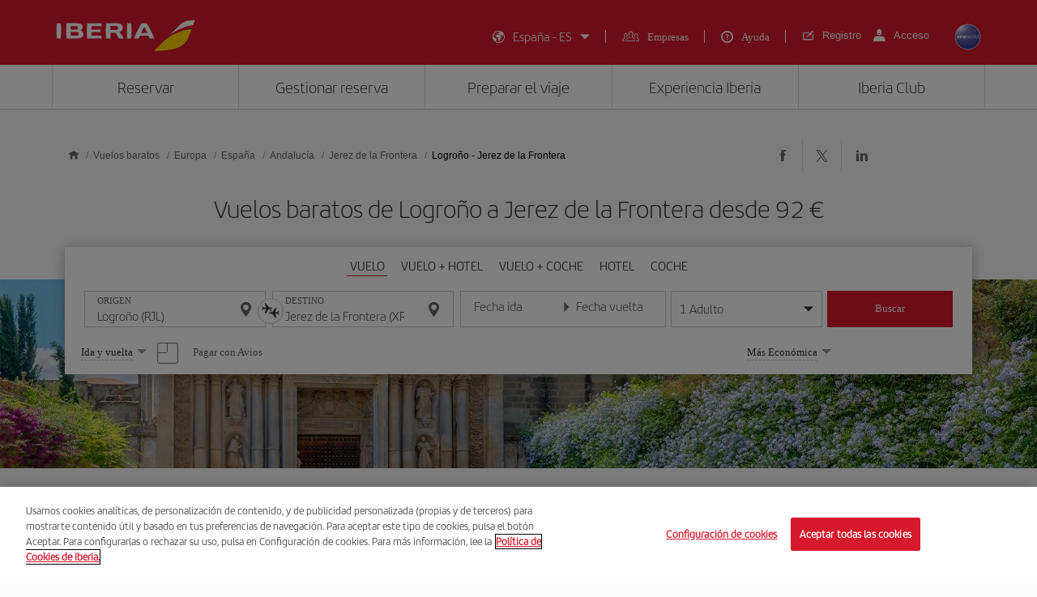

--- FILE ---
content_type: text/html;charset=utf-8
request_url: https://www.iberia.com/es/vuelos-baratos/Logrono-Jerez-de-la-Frontera/
body_size: 26302
content:

<!DOCTYPE HTML>
<html lang="es">
    <head>

    <meta charset="UTF-8"/>
    <title>Vuelos baratos de Logroño a Jerez de la Frontera - Iberia España</title>
    
    <meta name="description" content="Vuelos baratos de Logroño a Jerez de la Frontera. Consulta las mejores ofertas de vuelos de Logroño a Jerez de la Frontera y reserva tu billete de avión con la garantía de Iberia"/>
    <meta name="template" content="page-landing-three-origin-destination"/>
    <meta name="viewport" content="width=device-width, initial-scale=1"/>
    <meta name="robots" content="index, follow"/>

    
    <meta property="og:title" content="Vuelos baratos de Logroño a Jerez de la Frontera - Iberia España"/>
    
    <meta property="og:description" content="Vuelos baratos de Logroño a Jerez de la Frontera. Consulta las mejores ofertas de vuelos de Logroño a Jerez de la Frontera y reserva tu billete de avión con la garantía de Iberia"/>
    <meta property="og:site_name" content="Iberia"/>
    <meta property="og:locale" content="es_ES"/>
    <meta property="og:type" content="article"/>
    <meta property="og:url" content="https://www.iberia.com/es/vuelos-baratos/Logroño-Jerez-de-la-Frontera/"/>
    <meta property="og:image" content="https://www.iberia.com/content/dam/iberia-cheap-flights-landings/resources/images/iberia-rrss.png"/>

    <meta name="twitter:card" content="summary"/>
    
    <meta name="twitter:title" content="Vuelos baratos de Logroño a Jerez de la Frontera - Iberia España"/>
    
    <meta name="twitter:description" content="Vuelos baratos de Logroño a Jerez de la Frontera. Consulta las mejores ofertas de vuelos de Logroño a Jerez de la Frontera y reserva tu billete de avión con la garantía de Iberia"/>
    <meta name="twitter:site" content="@Iberia"/>
    <meta name="twitter:image" content="https://www.iberia.com/content/dam/iberia-cheap-flights-landings/resources/images/iberia-rrss.png"/>

    
        
    
    
        <script type="text/javascript" src="/ruxitagentjs_ICANVfghqrux_10325251103172537.js" data-dtconfig="app=fdab8308bc1717d2|owasp=1|featureHash=ICANVfghqrux|rdnt=1|uxrgce=1|cuc=wb56dkx5|mel=100000|dpvc=1|md=mdcc1=bdatalayer_general.SearchDest,mdcc2=bdatalayer_general.precioTotal,mdcc3=bdatalayer_general.moneda,mdcc4=bdatalayer_general.precioPax,mdcc5=bdatalayer_general.SearchOrigin,mdcc6=cTLTSID,mdcc7=bdatalayer_general.codigoError,mdcc8=bdatalayer_general.subCodigoError,mdcc9=bdatalayer_general.descripcionError,mdcc10=bdatalayer_general.quadrigam,mdcc11=bdatalayer_ecommerce.transaction.revenue,mdcc12=bdatalayer_ecommerce.transaction.id,mdcc13=bdatalayer_general.precioTotal,mdcc14=a.ib-text,mdcc15=a.ib-modals__header,mdcc16=bdatalayer_general.userID,mdcc17=bdatalayer_general.NivelUsuario,mdcc18=bdatalayer_general.quadrigam,mdcc19=bdatalayer_general.quadrigam,mdcc20=bdigital_data.Quadrigam,mdcc21=bdigital_data.Quadrigam,mdcc22=bdatalayer_general.mercado|lastModification=1766503861895|mdp=mdcc17,mdcc18,mdcc21|tp=500,50,0|srbbv=2|agentUri=/ruxitagentjs_ICANVfghqrux_10325251103172537.js|reportUrl=/rb_bf68025iux|rid=RID_208037826|rpid=911745505|domain=iberia.com"></script><script defer="defer" type="text/javascript" src="/.rum/@adobe/helix-rum-js@%5E2/dist/rum-standalone.js"></script>
<script>
digital_data = {"Quadrigam":"LANDT3-RJL-XRY"};
digital_data['ModeWeb'] = window.innerWidth < 768 ? "mobile" : window.innerWidth >= 1024 ? "desktop" : "tablet";
dataLayer = [];
dataLayer.push(digital_data);
</script>
<!-- Google Tag Manager -->
<script>(function(w,d,s,l,i){w[l]=w[l]||[];w[l].push({'gtm.start':
new Date().getTime(),event:'gtm.js'});var f=d.getElementsByTagName(s)[0],
j=d.createElement(s),dl=l!='dataLayer'?'&l='+l:'';j.async=true;j.src=
'https://www.googletagmanager.com/gtm.js?id='+i+dl;f.parentNode.insertBefore(j,f
);
})(window,document,'script','dataLayer','GTM-MMC2QND');</script>
<!-- End Google Tag Manager -->
<!-- Init Monetate -->
<script type="text/javascript">
var monetateT = new Date().getTime();
var mnttScript = document.createElement("script");
mnttScript.defer = true;

switch (document.domain) {
  case 'www.iberia.com':
  case 'pro.iberia.com':
  case 'pre.iberia.com':
  case 'prod-aem.iberia.com':
  case 'pre-aem.iberia.com':
    mnttScript.src = "//se.monetate.net/js/2/a-5c6d3edb/p/iberia.com/entry.js";
    break;
  case "int.iberia.com":
  case 'dev-aem.iberia.com':
    mnttScript.src = "//se.monetate.net/js/2/a-5c6d3edb/d/int.iberia.com/entry.js";
    break;
  case "preb.iberia.es":
    mnttScript.src = "//se.monetate.net/js/2/a-5c6d3edb/d2/preb.iberia.es/entry.js";
    break;
  case 'pree.iberia.es':
    mnttScript.src = "//se.monetate.net/js/2/a-5c6d3edb/d/pree.iberia.es/entry.js";
    break;
  case 'pred.iberia.es':
    mnttScript.src = "//se.monetate.net/js/2/a-5c6d3edb/d/pred.iberia.es/entry.js";
    break;
  default:
    mnttScript.src = "//se.monetate.net/js/2/a-5c6d3edb/d/preprod.iberia.com/entry.js";
    break;
}
document.querySelector("head").appendChild(mnttScript);
</script>
<!-- End Monetate -->
    
    
    
<link rel="canonical" href="https://www.iberia.com/es/vuelos-baratos/Logrono-Jerez-de-la-Frontera/"/>

    <link rel="alternate" href="https://www.iberia.com/dz/vols-pas-cher/Logrono-Xeres/" hreflang="fr-DZ"/>

    <link rel="alternate" href="https://www.iberia.com/dz/vuelos-baratos/Logrono-Jerez-de-la-Frontera/" hreflang="es-DZ"/>

    <link rel="alternate" href="https://www.iberia.com/ar/vuelos-baratos/Logrono-Jerez-de-la-Frontera/" hreflang="es-AR"/>

    <link rel="alternate" href="https://www.iberia.com/ar/cheap-flights/Logrono-Jerez/" hreflang="en-AR"/>

    <link rel="alternate" href="https://www.iberia.com/be/vols-pas-cher/Logrono-Xeres/" hreflang="fr-BE"/>

    <link rel="alternate" href="https://www.iberia.com/be/vuelos-baratos/Logrono-Jerez-de-la-Frontera/" hreflang="es-BE"/>

    <link rel="alternate" href="https://www.iberia.com/be/cheap-flights/Logrono-Jerez/" hreflang="en-BE"/>

    <link rel="alternate" href="https://www.iberia.com/br/voos-baratos/Logrono-Jerez-de-la-Frontera/" hreflang="pt-BR"/>

    <link rel="alternate" href="https://www.iberia.com/br/vuelos-baratos/Logrono-Jerez-de-la-Frontera/" hreflang="es-BR"/>

    <link rel="alternate" href="https://www.iberia.com/cl/vuelos-baratos/Logrono-Jerez-de-la-Frontera/" hreflang="es-CL"/>

    <link rel="alternate" href="https://www.iberia.com/cl/cheap-flights/Logrono-Jerez/" hreflang="en-CL"/>

    <link rel="alternate" href="https://www.iberia.com/co/vuelos-baratos/Logrono-Jerez-de-la-Frontera/" hreflang="es-CO"/>

    <link rel="alternate" href="https://www.iberia.com/co/cheap-flights/Logrono-Jerez/" hreflang="en-CO"/>

    <link rel="alternate" href="https://www.iberia.com/cr/vuelos-baratos/Logrono-Jerez-de-la-Frontera/" hreflang="es-CR"/>

    <link rel="alternate" href="https://www.iberia.com/cr/cheap-flights/Logrono-Jerez/" hreflang="en-CR"/>

    <link rel="alternate" href="https://www.iberia.com/cu/vuelos-baratos/Logrono-Jerez-de-la-Frontera/" hreflang="es-CU"/>

    <link rel="alternate" href="https://www.iberia.com/cu/cheap-flights/Logrono-Jerez/" hreflang="en-CU"/>

    <link rel="alternate" href="https://www.iberia.com/cz/vuelos-baratos/Logrono-Jerez-de-la-Frontera/" hreflang="es-CZ"/>

    <link rel="alternate" href="https://www.iberia.com/cz/cheap-flights/Logrono-Jerez/" hreflang="en-CZ"/>

    <link rel="alternate" href="https://www.iberia.com/dk/vuelos-baratos/Logrono-Jerez-de-la-Frontera/" hreflang="es-DK"/>

    <link rel="alternate" href="https://www.iberia.com/dk/cheap-flights/Logrono-Jerez/" hreflang="en-DK"/>

    <link rel="alternate" href="https://www.iberia.com/de/flugangebote/Logrono-Jerez/" hreflang="de-DE"/>

    <link rel="alternate" href="https://www.iberia.com/de/vuelos-baratos/Logrono-Jerez-de-la-Frontera/" hreflang="es-DE"/>

    <link rel="alternate" href="https://www.iberia.com/ec/vuelos-baratos/Logrono-Jerez-de-la-Frontera/" hreflang="es-EC"/>

    <link rel="alternate" href="https://www.iberia.com/ec/cheap-flights/Logrono-Jerez/" hreflang="en-EC"/>

    <link rel="alternate" href="https://www.iberia.com/sv/vuelos-baratos/Logrono-Jerez-de-la-Frontera/" hreflang="es-SV"/>

    <link rel="alternate" href="https://www.iberia.com/sv/cheap-flights/Logrono-Jerez/" hreflang="en-SV"/>

    <link rel="alternate" href="https://www.iberia.com/fi/cheap-flights/Logrono-Jerez/" hreflang="en-FI"/>

    <link rel="alternate" href="https://www.iberia.com/fi/vuelos-baratos/Logrono-Jerez-de-la-Frontera/" hreflang="es-FI"/>

    <link rel="alternate" href="https://www.iberia.com/fr/vols-pas-cher/Logrono-Xeres/" hreflang="fr-FR"/>

    <link rel="alternate" href="https://www.iberia.com/fr/vuelos-baratos/Logrono-Jerez-de-la-Frontera/" hreflang="es-FR"/>

    <link rel="alternate" href="https://www.iberia.com/gr/vuelos-baratos/Logrono-Jerez-de-la-Frontera/" hreflang="es-GR"/>

    <link rel="alternate" href="https://www.iberia.com/gr/cheap-flights/Logrono-Jerez/" hreflang="en-GR"/>

    <link rel="alternate" href="https://www.iberia.com/gt/vuelos-baratos/Logrono-Jerez-de-la-Frontera/" hreflang="es-GT"/>

    <link rel="alternate" href="https://www.iberia.com/gt/cheap-flights/Logrono-Jerez/" hreflang="en-GT"/>

    <link rel="alternate" href="https://www.iberia.com/hu/vuelos-baratos/Logrono-Jerez-de-la-Frontera/" hreflang="es-HU"/>

    <link rel="alternate" href="https://www.iberia.com/hu/cheap-flights/Logrono-Jerez/" hreflang="en-HU"/>

    <link rel="alternate" href="https://www.iberia.com/ie/vuelos-baratos/Logrono-Jerez-de-la-Frontera/" hreflang="es-IE"/>

    <link rel="alternate" href="https://www.iberia.com/ie/cheap-flights/Logrono-Jerez/" hreflang="en-IE"/>

    <link rel="alternate" href="https://www.iberia.com/il/vuelos-baratos/Logrono-Jerez-de-la-Frontera/" hreflang="es-IL"/>

    <link rel="alternate" href="https://www.iberia.com/il/cheap-flights/Logrono-Jerez/" hreflang="en-IL"/>

    <link rel="alternate" href="https://www.iberia.com/it/offerte-voli/Logrono-Jerez/" hreflang="it-IT"/>

    <link rel="alternate" href="https://www.iberia.com/it/vuelos-baratos/Logrono-Jerez-de-la-Frontera/" hreflang="es-IT"/>

    <link rel="alternate" href="https://www.iberia.com/it/cheap-flights/Logrono-Jerez/" hreflang="en-IT"/>

    <link rel="alternate" href="https://www.iberia.com/ma/vols-pas-cher/Logrono-Xeres/" hreflang="fr-MA"/>

    <link rel="alternate" href="https://www.iberia.com/ma/vuelos-baratos/Logrono-Jerez-de-la-Frontera/" hreflang="es-MA"/>

    <link rel="alternate" href="https://www.iberia.com/mx/vuelos-baratos/Logrono-Jerez-de-la-Frontera/" hreflang="es-MX"/>

    <link rel="alternate" href="https://www.iberia.com/mx/cheap-flights/Logrono-Jerez/" hreflang="en-MX"/>

    <link rel="alternate" href="https://www.iberia.com/nl/goedkopevluchten/Logrono-Jerez-de-la-Frontera/" hreflang="nl-NL"/>

    <link rel="alternate" href="https://www.iberia.com/nl/vuelos-baratos/Logrono-Jerez-de-la-Frontera/" hreflang="es-NL"/>

    <link rel="alternate" href="https://www.iberia.com/nl/cheap-flights/Logrono-Jerez/" hreflang="en-NL"/>

    <link rel="alternate" href="https://www.iberia.com/at/flugangebote/Logrono-Jerez/" hreflang="de-AT"/>

    <link rel="alternate" href="https://www.iberia.com/at/vuelos-baratos/Logrono-Jerez-de-la-Frontera/" hreflang="es-AT"/>

    <link rel="alternate" href="https://www.iberia.com/pa/vuelos-baratos/Logrono-Jerez-de-la-Frontera/" hreflang="es-PA"/>

    <link rel="alternate" href="https://www.iberia.com/pa/cheap-flights/Logrono-Jerez/" hreflang="en-PA"/>

    <link rel="alternate" href="https://www.iberia.com/pe/vuelos-baratos/Logrono-Jerez-de-la-Frontera/" hreflang="es-PE"/>

    <link rel="alternate" href="https://www.iberia.com/pe/cheap-flights/Logrono-Jerez/" hreflang="en-PE"/>

    <link rel="alternate" href="https://www.iberia.com/pt/voos-baratos/Logrono-Jerez-de-la-Frontera/" hreflang="pt-PT"/>

    <link rel="alternate" href="https://www.iberia.com/pt/vuelos-baratos/Logrono-Jerez-de-la-Frontera/" hreflang="es-PT"/>

    <link rel="alternate" href="https://www.iberia.com/pr/vuelos-baratos/Logrono-Jerez-de-la-Frontera/" hreflang="es-PR"/>

    <link rel="alternate" href="https://www.iberia.com/pr/cheap-flights/Logrono-Jerez/" hreflang="en-PR"/>

    <link rel="alternate" href="https://www.iberia.com/do/vuelos-baratos/Logrono-Jerez-de-la-Frontera/" hreflang="es-DO"/>

    <link rel="alternate" href="https://www.iberia.com/do/cheap-flights/Logrono-Jerez/" hreflang="en-DO"/>

    <link rel="alternate" href="https://www.iberia.com/ch/flugangebote/Logrono-Jerez/" hreflang="de-CH"/>

    <link rel="alternate" href="https://www.iberia.com/ch/vols-pas-cher/Logrono-Xeres/" hreflang="fr-CH"/>

    <link rel="alternate" href="https://www.iberia.com/ch/vuelos-baratos/Logrono-Jerez-de-la-Frontera/" hreflang="es-CH"/>

    <link rel="alternate" href="https://www.iberia.com/sn/vols-pas-cher/Logrono-Xeres/" hreflang="fr-SN"/>

    <link rel="alternate" href="https://www.iberia.com/sn/vuelos-baratos/Logrono-Jerez-de-la-Frontera/" hreflang="es-SN"/>

    <link rel="alternate" href="https://www.iberia.com/se/vuelos-baratos/Logrono-Jerez-de-la-Frontera/" hreflang="es-SE"/>

    <link rel="alternate" href="https://www.iberia.com/se/cheap-flights/Logrono-Jerez/" hreflang="en-SE"/>

    <link rel="alternate" href="https://www.iberia.com/uy/vuelos-baratos/Logrono-Jerez-de-la-Frontera/" hreflang="es-UY"/>

    <link rel="alternate" href="https://www.iberia.com/uy/cheap-flights/Logrono-Jerez/" hreflang="en-UY"/>

    <link rel="alternate" href="https://www.iberia.com/ru/predlozheniya-reysov/Logrono-KHeres-de-la-Frontera/" hreflang="ru-RU"/>

    <link rel="alternate" href="https://www.iberia.com/ru/vuelos-baratos/Logrono-Jerez-de-la-Frontera/" hreflang="es-RU"/>

    <link rel="alternate" href="https://www.iberia.com/ru/cheap-flights/Logrono-Jerez/" hreflang="en-RU"/>

    <link rel="alternate" href="https://www.iberia.com/cn/zh/cheap-flights/Logrono-Jerez/" hreflang="zh-CN"/>

    <link rel="alternate" href="https://www.iberia.com/cn/vuelos-baratos/Logrono-Jerez-de-la-Frontera/" hreflang="es-CN"/>

    <link rel="alternate" href="https://www.iberia.com/cn/cheap-flights/Logrono-Jerez/" hreflang="en-CN"/>

    <link rel="alternate" href="https://www.iberia.com/jp/ja/cheap-flights/Logrono-Jerez/" hreflang="ja-JP"/>

    <link rel="alternate" href="https://www.iberia.com/jp/vuelos-baratos/Logrono-Jerez-de-la-Frontera/" hreflang="es-JP"/>

    <link rel="alternate" href="https://www.iberia.com/jp/cheap-flights/Logrono-Jerez/" hreflang="en-JP"/>

    <link rel="alternate" href="https://www.iberia.com/es/vuelos-baratos/Logrono-Jerez-de-la-Frontera/" hreflang="es-ES"/>

    <link rel="alternate" href="https://www.iberia.com/es/vols-barats/Logronyo-Jerez-de-la-Frontera/" hreflang="ca-ES"/>

    <link rel="alternate" href="https://www.iberia.com/es/cheap-flights/Logrono-Jerez/" hreflang="en-ES"/>

    <link rel="alternate" href="https://www.iberia.com/gb/cheap-flights/Logrono-Jerez/" hreflang="en-GB"/>

    <link rel="alternate" href="https://www.iberia.com/gb/vuelos-baratos/Logrono-Jerez-de-la-Frontera/" hreflang="es-GB"/>

    <link rel="alternate" href="https://www.iberia.com/us/cheap-flights/Logrono-Jerez/" hreflang="en-US"/>

    <link rel="alternate" href="https://www.iberia.com/us/vuelos-baratos/Logrono-Jerez-de-la-Frontera/" hreflang="es-US"/>


    
<meta name="codeIata"/>
<meta name="codeCountry"/>
<meta name="codCCAA"/>
<meta name="codeArea"/>
<meta name="contentFragmentAirport" content="/content/dam/iberia-cheap-flights-landings/content-fragments/airports/es/eu/es/an/xry"/>
<meta name="contentFragmentDestinationInfo" content="/content/dam/iberia-cheap-flights-landings/content-fragments/destination-info/city/es/eu/es/an/xry"/>
<meta name="languageName"/>

    
    <link rel="stylesheet" href="/etc.clientlibs/iberia-cheap-flights-landings/clientlibs/vendor/jquery-ui.lc-966a84afac66eb0a63944a994ceae18a-lc.min.css" type="text/css">
<link rel="stylesheet" href="/etc.clientlibs/iberia-cheap-flights-landings/clientlibs/vendor/selectric.lc-425054ba54dd5d19d910cf64ab159052-lc.min.css" type="text/css">
<link rel="stylesheet" href="/etc.clientlibs/iberia-cheap-flights-landings/clientlibs/clientlib-site.lc-eba34b93cb2612c015fcb79983b698af-lc.min.css" type="text/css">
<script defer src="/etc.clientlibs/iberia-cheap-flights-landings/clientlibs/vendor/jquery.lc-76a92234952929ebefaa60dd43afeddb-lc.min.js"></script>
<script defer src="/etc.clientlibs/iberia-cheap-flights-landings/clientlibs/vendor/jquery-ui.lc-cfd42254e0d0be034369c440df7cb307-lc.min.js"></script>
<script defer src="/etc.clientlibs/iberia-cheap-flights-landings/clientlibs/vendor/selectric.lc-f8324405628b1cfa601f2162d9fedc03-lc.min.js"></script>
<script defer src="/etc.clientlibs/iberia-cheap-flights-landings/clientlibs/clientlib-site.lc-56334365b6bba1ec4d9aad7078cddaf3-lc.min.js"></script>


    
    <link rel="stylesheet" href="/etc.clientlibs/iberia-cheap-flights-landings/clientlibs/clientlib-base.lc-4fb628f2edf7b457c6ec0b16fbabb054-lc.min.css" type="text/css">
<script defer src="/etc.clientlibs/iberia-cheap-flights-landings/clientlibs/clientlib-base.lc-d41d8cd98f00b204e9800998ecf8427e-lc.min.js"></script>








    
    
    

    

    
    
    
    
    <script async src="/etc.clientlibs/core/wcm/components/commons/datalayer/v2/clientlibs/core.wcm.components.commons.datalayer.v2.lc-1e0136bad0acfb78be509234578e44f9-lc.min.js"></script>


    
    <script async src="/etc.clientlibs/core/wcm/components/commons/datalayer/acdl/core.wcm.components.commons.datalayer.acdl.lc-bf921af342fd2c40139671dbf0920a1f-lc.min.js"></script>



    
        
    <link rel="icon" type="image/x-icon" href="/etc.clientlibs/iberia-cheap-flights-landings/clientlibs/clientlib-site/resources/images/favicons/favicon.ico"/>
    <link rel="icon" type="image/png" sizes="32x32" href="/etc.clientlibs/iberia-cheap-flights-landings/clientlibs/clientlib-site/resources/images/favicons/favicon-32x32.png"/>
    <link rel="icon" type="image/png" sizes="16x16" href="/etc.clientlibs/iberia-cheap-flights-landings/clientlibs/clientlib-site/resources/images/favicons/favicon-16x16.png"/>
    <link rel="apple-touch-icon" sizes="180x180" href="/etc.clientlibs/iberia-cheap-flights-landings/clientlibs/clientlib-site/resources/images/favicons/apple-touch-icon.png"/>
    <link rel="manifest" href="/etc.clientlibs/iberia-cheap-flights-landings/clientlibs/clientlib-site/resources/images/favicons/site.webmanifest"/>
    <link rel="mask-icon" href="/etc.clientlibs/iberia-cheap-flights-landings/clientlibs/clientlib-site/resources/images/favicons/safari-pinned-tab.svg" color="#d7192d"/>
    <link rel="preload" as="font" type="font/woff2" href="/etc.clientlibs/iberia-cheap-flights-landings/clientlibs/clientlib-site/resources/fonts/IberiaHeadline-Light.woff2" crossorigin/>
    
    <link rel="preload" as="image" fetchpriority="high" href="/content/dam/iberia-cheap-flights-landings/images/destinations/cities/eu/es/xry/top_banner_LANDT2A-XRY.jpg" imagesrcset="/content/dam/iberia-cheap-flights-landings/images/destinations/cities/eu/es/xry/top_banner_LANDT2A-XRY.jpg.transform/landings-img-resize-quality-xs/image.jpeg 576w, /content/dam/iberia-cheap-flights-landings/images/destinations/cities/eu/es/xry/top_banner_LANDT2A-XRY.jpg.transform/landings-img-resize-quality-sm/image.jpeg 768w, /content/dam/iberia-cheap-flights-landings/images/destinations/cities/eu/es/xry/top_banner_LANDT2A-XRY.jpg.transform/landings-img-resize-quality-md/image.jpeg 1024w" imagesizes="(max-width: 576px) 100vw, (max-width: 768px) 100vw, 100vw" type="image/jpeg"/>
    <meta name="msapplication-config" content="/etc.clientlibs/iberia-cheap-flights-landings/clientlibs/clientlib-site/resources/images/favicons/browserconfig.xml"/>
    <meta name="msapplication-TileColor" content="#ffffff"/>
    <meta name="theme-color" content="#ffffff"/>

    
    

                              <script>!function(a){var e="https://s.go-mpulse.net/boomerang/",t="addEventListener";if(""=="True")a.BOOMR_config=a.BOOMR_config||{},a.BOOMR_config.PageParams=a.BOOMR_config.PageParams||{},a.BOOMR_config.PageParams.pci=!0,e="https://s2.go-mpulse.net/boomerang/";if(window.BOOMR_API_key="VJ24M-53UXC-L3EJP-M8F56-JP45Z",function(){function n(e){a.BOOMR_onload=e&&e.timeStamp||(new Date).getTime()}if(!a.BOOMR||!a.BOOMR.version&&!a.BOOMR.snippetExecuted){a.BOOMR=a.BOOMR||{},a.BOOMR.snippetExecuted=!0;var i,_,o,r=document.createElement("iframe");if(a[t])a[t]("load",n,!1);else if(a.attachEvent)a.attachEvent("onload",n);r.src="javascript:void(0)",r.title="",r.role="presentation",(r.frameElement||r).style.cssText="width:0;height:0;border:0;display:none;",o=document.getElementsByTagName("script")[0],o.parentNode.insertBefore(r,o);try{_=r.contentWindow.document}catch(O){i=document.domain,r.src="javascript:var d=document.open();d.domain='"+i+"';void(0);",_=r.contentWindow.document}_.open()._l=function(){var a=this.createElement("script");if(i)this.domain=i;a.id="boomr-if-as",a.src=e+"VJ24M-53UXC-L3EJP-M8F56-JP45Z",BOOMR_lstart=(new Date).getTime(),this.body.appendChild(a)},_.write("<bo"+'dy onload="document._l();">'),_.close()}}(),"".length>0)if(a&&"performance"in a&&a.performance&&"function"==typeof a.performance.setResourceTimingBufferSize)a.performance.setResourceTimingBufferSize();!function(){if(BOOMR=a.BOOMR||{},BOOMR.plugins=BOOMR.plugins||{},!BOOMR.plugins.AK){var e=""=="true"?1:0,t="",n="amiybuax3tnak2lq7y2q-f-46fef4dc9-clientnsv4-s.akamaihd.net",i="false"=="true"?2:1,_={"ak.v":"39","ak.cp":"1767547","ak.ai":parseInt("266645",10),"ak.ol":"0","ak.cr":9,"ak.ipv":4,"ak.proto":"h2","ak.rid":"23819330","ak.r":47605,"ak.a2":e,"ak.m":"dsca","ak.n":"essl","ak.bpcip":"3.17.128.0","ak.cport":47338,"ak.gh":"23.45.126.200","ak.quicv":"","ak.tlsv":"tls1.3","ak.0rtt":"","ak.0rtt.ed":"","ak.csrc":"-","ak.acc":"","ak.t":"1769012789","ak.ak":"hOBiQwZUYzCg5VSAfCLimQ==gySlQT9T7F/oejfIUIZ3mPnq6npkdHOCvQPjEFfk56vvIXPawBRWrjzmLLeUVpPhVsiLOpgOmWVdYbVj1Bb+kOAee8oqMzsRhtaBDGjRCRjaqsDZJtI2lOHNiH/GthK18ZoiMzKXHD/m86YN/ABXWTRXMBg2s94wngx2hsTObgWFwNCCOySqpPRKYluLHE23JDKoXyYpb981O/qJtst3rhEoS+mLe84HV3+dBMWz31y2NvyvM9cMCc787QlEDT4lSknuR+6r1nTSYtwy2ZG+mZdJSk/DaaF6r9euuCtSy0heySowJwzL1H205Mo/bS8ZBEl2nwqMNAEZXamkQXjVpNqe2CtAAxchLAk/ieDj6fSa1e0OhXhY8ibhDcZDx6n/P7VXyZrPuF6k6H3uVVLJ6dGeDJiulcRt79A4QEkMiX8=","ak.pv":"697","ak.dpoabenc":"","ak.tf":i};if(""!==t)_["ak.ruds"]=t;var o={i:!1,av:function(e){var t="http.initiator";if(e&&(!e[t]||"spa_hard"===e[t]))_["ak.feo"]=void 0!==a.aFeoApplied?1:0,BOOMR.addVar(_)},rv:function(){var a=["ak.bpcip","ak.cport","ak.cr","ak.csrc","ak.gh","ak.ipv","ak.m","ak.n","ak.ol","ak.proto","ak.quicv","ak.tlsv","ak.0rtt","ak.0rtt.ed","ak.r","ak.acc","ak.t","ak.tf"];BOOMR.removeVar(a)}};BOOMR.plugins.AK={akVars:_,akDNSPreFetchDomain:n,init:function(){if(!o.i){var a=BOOMR.subscribe;a("before_beacon",o.av,null,null),a("onbeacon",o.rv,null,null),o.i=!0}return this},is_complete:function(){return!0}}}}()}(window);</script></head>
    <body class="landing-three-origin-destination-page page basicpage" id="landing-three-origin-destination-page-ad6c18560e" data-cmp-link-accessibility-enabled data-cmp-link-accessibility-text="se abre en una pestaña nueva" data-cmp-data-layer-enabled data-cmp-data-layer-name="adobeDataLayer">
        <script>
          var dataLayerName = 'adobeDataLayer' || 'adobeDataLayer';
          window[dataLayerName] = window[dataLayerName] || [];
          window[dataLayerName].push({
              page: JSON.parse("{\x22landing\u002Dthree\u002Dorigin\u002Ddestination\u002Dpage\u002Dad6c18560e\x22:{\x22@type\x22:\x22iberia\u002Dcheap\u002Dflights\u002Dlandings\/components\/structure\/landing\u002Dthree\u002Dorigin\u002Ddestination\u002Dpage\x22,\x22repo:modifyDate\x22:\x222024\u002D09\u002D10T15:25:20Z\x22,\x22dc:title\x22:\x22Vuelos baratos de #origin a Jerez de la Frontera \u002D Iberia España\x22,\x22dc:description\x22:\x22Vuelos baratos de #origin a #destination. Consulta las mejores ofertas de vuelos de #origin a #destination y reserva tu billete de avión con la garantía de Iberia\x22,\x22xdm:template\x22:\x22\/conf\/iberia\u002Dcheap\u002Dflights\u002Dlandings\/settings\/wcm\/templates\/page\u002Dlanding\u002Dthree\u002Dorigin\u002Ddestination\x22,\x22xdm:language\x22:\x22es\x22,\x22xdm:tags\x22:[],\x22repo:path\x22:\x22\/content\/iberia\u002Dcheap\u002Dflights\u002Dlandings\/es\/vuelos\u002Dbaratos\/Europa\/Espana\/Andalucia\/Jerez\u002Dde\u002Dla\u002DFrontera\/origin\u002Ddestination.html\x22}}"),
              event:'cmp:show',
              eventInfo: {
                  path: 'page.landing\u002Dthree\u002Dorigin\u002Ddestination\u002Dpage\u002Dad6c18560e'
              }
          });
        </script>
        
        
            




            

    <a class="skip-to-content" href="#maincontent" tabindex="0" data-interanl-path="/content/iberia-cheap-flights-landings/es/vuelos-baratos/Europa/Espana/Andalucia/Jerez-de-la-Frontera/origin-destination" data-market-code="es" data-language-code="es">
        Saltar al contenido principal
    </a>


    <!-- Google Tag Manager (noscript) -->
<noscript><iframe src="https://www.googletagmanager.com/ns.html?id= GTM-MMC2QND "
height="0" width="0" style="display:none;visibility:hidden"></iframe>
</noscript>
<!-- End Google Tag Manager (noscript) -->
<script>
dataLayer.push({'event': 'view'});
</script>
<!-- Init Monetate -->
<script>
if (!!window.monetateQ && (!!window.datalayer_general || !!window.digital_data || !!window.datalayer_ecommerce)) {
    sendDataMNTT();
} else {
    var intervalMNTT = setInterval(function() {

        var counter=0;
        if (!!window.monetateQ && (!!window.datalayer_general || !!window.digital_data || !!window.datalayer_ecommerce)) {
            sendDataMNTT();
            clearInterval(intervalMNTT);
        } else if (counter++ > 30) {
          console.error("MNTT Integration: Timeout - digital_data/datalayer_general no disponible");
          clearInterval(intervalMNTT);
        }
      }, 100);
}



function sendDataMNTT() {

    var t = [];
    var q = "";


    if (!!window.digital_data) {
        q=digital_data.Quadrigam;
        for (const [k,v] of Object.entries(digital_data)) {
            t.push({
                name: "dd_".concat(k),
                value: v
            })
        }
    }


    if (!!window.datalayer_general) {
        q=datalayer_general.quadrigam;
        for (const [k,v] of Object.entries(datalayer_general)) {
            t.push({
                name: "dt_g_".concat(k),
                value: v
            })
        }
    }


    if (!!window.datalayer_ecommerce) {
        for (const [k,v] of Object.entries(datalayer_ecommerce)) {
            t.push({
                name: "dt_e_".concat(k),
                value: v
            })
        }
    }

    window.monetateQ.push(["setPageType", q]),
    window.monetateQ.push(["setCustomVariables", t]),
    window.monetateQ.push(["trackData"])

}
</script>
<!-- End Monetate -->

<div class="root container responsivegrid">

    
    <div id="container-10229b0fba" class="cmp-container">
        


<div class="aem-Grid aem-Grid--12 aem-Grid--default--12 ">
    
    <header class="header-xf experiencefragment aem-GridColumn aem-GridColumn--default--12">
    
    <div class="xfpage page basicpage">


    
    <div id="container-440c1b5869" class="cmp-container">
        


<div class="aem-Grid aem-Grid--12 aem-Grid--default--12 ">
    
    <div class="header aem-GridColumn--default--none aem-GridColumn aem-GridColumn--default--12 aem-GridColumn--offset--default--0">

    
    <link rel="stylesheet" href="/etc.clientlibs/iberia-cheap-flights-landings/clientlibs/clientlib-components/clientlib-header/v1/header.lc-a931d9e48223bb0029e3fbd22e3aa652-lc.min.css" type="text/css">



<div class="header--inner bg-red" role="banner">
    <div class="container h-100">
        <div class="row h-100">
            <div class="col-12 p-0">
                <div class="header--inner-block d-flex justify-content-between align-items-center h-100">
                    <div class="header--inner-block__left d-flex">
                        <div class="header--inner-block__left-mobile-menu d-desktop-none" aria-label="Abrir menú de opciones">
                            <p>
                                <em class="icon-menu-hamburguer"></em>
                            </p>
                        </div>
                        <div class="header--inner-block__left-logo">
                            <a title="Logotipo de Iberia, ir a la página de inicio." href="https://www.iberia.com/es/" target="_self">
                                <figure>
                                    <img src="/content/dam/iberia-cheap-flights-landings/resources/icons/logo-iberia.svg" alt="Logo Iberia" loading="lazy" width="171" height="38"/>
                                </figure>
                            </a>
                        </div>
                    </div>
                    <div class="header--inner-block__right d-flex align-items-center">
                        <div class="header--inner-block__right-nav d-none d-desktop-flex">
                            <nav class="lang-menu" role="navigation" aria-label="Menú principal del encabezado">
                                <ul class="d-flex">
                                    <li class="collapse collapse-lang">
                                        <button id="countryLanguage" aria-haspopup="listbox" aria-expanded="false" aria-label="Seleccionar mercado-idioma" class="js-collapse d-flex align-items-center">
                                            <em class="icon-lang right"></em>
                                            <span class="text-decoration">España - ES</span>
                                            <em class="icon-caret"></em>
                                        </button>
                                        <!-- Lista anidada correctamente dentro de un <li> -->
                                        <article class="collapsed">
                                            
                                                <form class="d-block" action="">
                                                    <select id="market2" name="market" aria-label="Mercado">
                             
                                                    </select>
                                                    <select id="lang2" name="lang" aria-label="Lenguaje">

                                                    </select>
                                                </form>
                                            
                                            <p class="btn-red">
                                                <a href="javascript:;" role="button" class="btn-100 js-changeLang2" aria-label="Aceptar Selección">Aceptar</a>
                                            </p>
                                        </article>
                                    </li>
                                    <li>
                                        <em class="icon-business right"></em>
                                        <a class="text-decoration" href="https://www.iberia.com/es/empresas/on-business/" target="_self" rel="noopener">
                                            <span>Empresas</span>
                                        </a>
                                    </li>
                                    <li>
                                        <em class="icon-question-2 right"></em>
                                        <a class="text-decoration" href="https://www.iberia.com/es/preguntas-frecuentes/" target="_self" rel="noopener" title="ir a Centro de Ayuda">
                                            <span class="d-none d-xxl-block" aria-hidden="true">Ayuda</span>
                                        </a>
                                    </li>
                                    
                                </ul>
                            </nav>
                        </div>
                        <div class="header--inner-block__right-login">
                            <div id="overlay"></div>
                            <p>
                                <a class="register" id="registerLink" href="https://www.iberia.com/es/iberia/registrate/" target="_self" rel="noopener" title="Regístrate en Iberia">
                                    <em class="icon-message"></em>
                                    <span class="d-none d-xxl-block text-decoration">Registro</span>
                                </a>
                                <a class="login" id="loginLink" href="javascript:void(0)" title="Acceder a Iberia Plus">
                                    <em class="icon-user"></em>
                                    <span class="d-none d-xxl-block text-decoration">Acceso</span>
                                </a>
                                <div id="loginIberia" class="login-iberia">
                                    
<div id="loggedUser" class="ibe-header-new__item ibe-header-new__logged collapse">
  <div class="ibe-header-desktop ibe-header-new__link d-none">
    <em class="ibe-header-new__logged-svg ibe-login-iberiaplusnew-image ibe-header-new__logged-svg--user ibe-header-new__logged-svg--circle icon-user-login"></em>
    <div class="ibe-content-user">
        <p title="User" data-toggle="collapse" aria-expanded="false" class="pointer ibe-header-new__logged-link icon-editar_perfil">
        </p>
        <div class="ibe-header-new__dropdown" data-offers-collapse="trigger" data-offers-collapsed="true">
            <div class="ibe-header-new__dropdown-wrapper">
              <span class="ibe-header-new__logged-txt ibe-header-new__logged-txt--underline text-decoration">
              Hola
                <span id="loggedUserNameDesktop" class="ibe-header-new__logged-txt text-decoration"></span>
              </span>
              <em class="ibe-header-new__logged-svg ibe-header-new__logged-svg--arrow"> </em>
            </div>
          </div>
        <p class="ibe-header-new__logged-avios ibe-header-new__logged-txt ">
          <span id="loggedUserAviosDesktop"></span>
          <span class="aviosDesktop ibe-header-new__logged-txt d-none">Avios</span>
        </p>
    </div>
  </div>

  <!-- Modo mobile -->
  <a class="loggedMobile d-none" id="loggedLink" href="" title="Acceder a Iberia Plus">
    <em class="icon-user-login"></em>
  </a>
  <div id="tool_logged" data-toggle="container" data-login="logged" class="ibe-login ibe-login--logged collapsed" aria-expanded="false">

    <!-- Modo mobile -->
    <div class="ibe-header-mobile ibe-login__group ibe-login__group--mobile d-none">
    <div class="ibe-header-figure">
      <em class="ibe-login-iberiaplusnew-image icon-user-login "></em>
    </div>
      <p class="ibe-login__logged-title ibe-header-new__logged-txt text-decoration">Hola <span id="loggedUserNameMobile" class="bold loggedUserName"></span></p>
    </div>

    <!-- Saldo Avios -->
    <div class="ibe-login__group ibe-login__group-credit-avios ibe-login__group--mobile ibe-login__group--no-border-botto d-none">
      <figure class="ibe-login__figure" id="ibplus-card-fig"></figure>
      <div class="ibe-login__content" id="ibplus-card-info">
        <p class="ibe-login__logged-text">
        Saldo en Avios:
          <a id="loggedUserAviosMobile" href="#" title="Ir a tus Avios" class="link link__regular link__regular--underline">
            
          </a>
        </p>
      </div>
    </div>

    <!-- Planes disponibles -->
    <div class="ibe-login__group ibe-login__group--mobile ibe-login__group-plans d-none">
      <div class="ibe-login__partners ibe-login__logged-text">
        <p class="ibe-login__partners__title">Elige entre tus planes disponibles</p>
        <div id="partnersHeaderContainer"></div>

        <span class="ibe_form__radio ibe-login__partners-option">
          <input type="radio" name="partners" id="partner_no" value="partner_no" data-function="" checked="checked" class="ibe_form__radio-input"/>
          <label for="partner_no" class="ibe_form__radio-text ibe_form__radio-text--before ibe-login__partners-info">
            <span class="ibe-login__partners-data">
              <span class="ibe-login__partners-data-title">Prefiero no elegir ningún plan.</span>
            </span>
          </label>
        </span>

        <div class="ibe-login__warning hidden" id="passConfirmSoftUser">
          <span class="ibe-login__warning-text">
            Por seguridad,
            <a href="/integration/ibplus/login/?referralURL=iblandingwcsdel.iberia.com" id="redirectToSale" title="introduce tu contraseña de nuevo para beneficiarte de tu programa." data-focusin="data-focusin" class="ibe-login__warning-text-link">
              introduce tu contraseña de nuevo para beneficiarte de tu programa.
            </a>
          </span>
        </div>
      </div>
    </div>

    <!-- card club ibplus -->
    <div class="ibe-login__group ibe-login__group-card ibe-login__group--mobile d-none" data-img-classic="/content/dam/iberia-cheap-flights-landings/resources/images/ibe-card-plus-normal.png" data-img-silver="/content/dam/iberia-cheap-flights-landings/resources/images/ibe-card-plus-silver.png" data-img-gold="/content/dam/iberia-cheap-flights-landings/resources/images/ibe-card-plus-gold.png" data-img-platinum="/content/dam/iberia-cheap-flights-landings/resources/images/ibe-card-plus-platino.png" data-img-infinity="/content/dam/iberia-cheap-flights-landings/resources/images/ibe-card-plus-infinita.png" data-img-infinityPrime="/content/dam/iberia-cheap-flights-landings/resources/images/ibe-card-plus-infinita-prime.png">
      <figure class="ibe-login__figure ibe-login__figure--card" id="ibplus-card-fig">
        <img id="ibplus-card-img" src="" class="ibe-login__img" loading="lazy" width="32" y height="21"/>
      </figure>
      <div class="ibe-login__content" id="ibplus-card-info d-flex">
        <p id="loggedCardId-NewFormName" class="ibe-login__logged-title">Iberia Plus <span></span></p>
        <p id="idUser" class="ibe-login__logged-text">IB<span></span></p>
      </div>
    </div>
    <!-- card ibZero -->
    <div class="ibezero ibe-login__group d-none">
      <figure class="ibe-login__figure ibe-login__figure--zero is-loaded" style="opacity: 1; transition: opacity 0.25s ease-in-out;">
        <img src="/content/dam/iberia-cheap-flights-landings/resources/images/icon-ibZero.svg" class="ibe-login__img" loading="lazy" width="1" y height="1"/>
      </figure>
      <div class="ibe-login__content ibe-login__content--zero">
        <p class="ibe-login__logged-text">
          <a class="link link__regular link__regular--important" href="#" id="redirectUniversia" title="Register with Club Iberia Plus">Registrate en Club Iberia Plus</a> 
          y empieza a disfrutar de todas sus ventajas.&nbsp;&nbsp;
        </p>
      </div>
    </div>
    <!-- user menu -->
    <div class="ibe-login__group ibe-login__group-menu d-none">
      <ul class="ibe-login__list">

        <li class="ibe-menu-new__item--column  ibe-login-iberiaplusnew-li d-flex">
          <em class="ibe-header-new__logged-svg ibe-header-new__logged-svg--menu ibe-login-iberiaplusnew-image icon-menubar-icon"> </em>
          <a href="#" title="Mi Iberia" class="js-myiberia ibe-login-iberiaplusnew-a link link__regular link__regular--line link--no-underline">
             Mi Iberia
          </a>
        </li>

        <li class="ibe-menu-new__item--column ibe-login-iberiaplusnew-li paddingnone-xs d-flex">
          <em class=" ibe-header-new__logged-svg ibe-header-new__logged-svg--menu ibe-login-iberiaplusnew-image icon-user"></em>
          <a href="#" title="Mi perfil" target="_self" class="js-myprofile ibe-login-iberiaplusnew-a link link__regular link__regular--line link--no-underline">
             Mi perfil
          </a>
        </li>

        <li class="ibe-menu-new__item--column ibe-login-iberiaplusnew-li d-flex">
          <em class="ibe-header-new__logged-svg ibe-header-new__logged-svg--menu ibe-login-iberiaplusnew-image icon-avion-login "></em>
          <a href="#" title="Mis viajes" target="_self" class="js-mytravels ibe-login-iberiaplusnew-a link link__regular link__regular--line link--no-underline">
             Mis viajes
          </a>
        </li>

        <li class="ibe-menu-new__item--column ibe-login-iberiaplusnew-li d-flex">
          <em class="ibe-header-new__logged-svg ibe-header-new__logged-svg--menu ibe-login-iberiaplusnew-image icon-avion-login "></em>
          <a href="#" title="Mi Iberia Plus" class="js-myclubIberia ibe-login-iberiaplusnew-a link link__regular link__regular--line link--no-underline">
             Mi Iberia plus
          </a>
        </li>

      </ul>
    </div>

    <!-- Logout -->
    <div class="ibe-login__group ibe-login__group-exit d-none d-flex">
    <em class="ibe-header-new__logged-svg  ibe-login-iberiaplusnew-image icon-logout"> </em>
      <p title="Salir" class="pointer logOut-action ibe-login__link-logout">
         Salir
      </p>
    </div>
  </div>
</div>


                                </div>
                                <div class="modal" id="modal-login" role="modal" style="display: none;">
                                    <div class="content">
                                        <div class="modal-header">
                                            <button class="close" data-target="close" aria-label="Cerrar modal"></button>
                                            <p class="modal-header-title">Acceso a Iberia Plus</p>
                                            <p class="modal-header-description">Inicia sesión para ver promociones exclusivas y utilizar tus Avios</p>
                                        </div>
                                        <div class="modal-body">
                                        </div>
                                    </div>
                                </div>
                            </p>
                        </div>
                        <div class="header--inner-block__right-link d-none d-xs-block">
                            <p>
                                <a href="https://www.iberia.com/es/nuestras-alianzas/oneworld/" target="_blank" rel="noopener" title="Ir a Oneworld (abre en una pestaña nueva)">
                                    <picture>
                                        <source media="(min-width: 769px)" srcset="/content/dam/iberia-cheap-flights-landings/resources/icons/header_oneworld.svg"/>
                                        <img src="/content/dam/iberia-cheap-flights-landings/resources/icons/header_oneworld.svg" loading="lazy" width="33" height="33"/>
                                    </picture>
                                </a>
                            </p>
                        </div>
                    </div>
                </div>
            </div>
        </div>
    </div>
</div>
<nav class="menu" role="navigation" aria-label="Menú secundario">
    <div class="container p-0">
        <div class="row h-100 m-0">
            <div class="col-12 p-0">
                <div class="menu-panel">
                    <!-- Section 1 -->
                    <div class="nav" role="menu">
                        <p class="menu-item" tabindex="0" aria-haspopup="true" aria-expanded="false" role="menuitem">
                            <span title="Ir a: Reservar">Reservar</span>
                        </p>                   
                        <div class="submenu submenu2">
                            <ul>
                                <li class="submenu2-item--back js-back">
                                    <em class="icon-arrow-right-2"></em>
                                    <span title="Ir a: Reservar">Reservar</span>
                                </li>
                            </ul>
        
                            <div class="container p-0 p-desktop-15 d-desktop-flex">
                                <!-- Column 1 -->
                                <div class="col">
                                    <ul class="title-submenu">
                                        <li class="submenu2-item">
                                            <span>Buscar</span>
                                        </li>
                                    </ul>
        
                                    <ul class="submenu submenu3" role="menu">
                                        <li class="submenu3-item--back js-back">
                                            <em class="icon-arrow-right-2"></em>
                                            <span>Buscar</span>
                                        </li>
                                        
                                            <li class="submenu3-item" role="menuitem">
                                                <a class="text-decoration" href="https://www.iberia.com/es/buscador-vuelos/" target="_self" rel="noopener" title="Ir a: Ir a: Vuelos">
                                                    <span><em class="icon-plane"></em><span>Vuelos</span></span>
                                                </a>
                                            </li>
                                        
                                            <li class="submenu3-item" role="menuitem">
                                                <a class="text-decoration" href="https://www.iberia.com/es/vuelo+hotel/" target="_self" rel="noopener" title="Ir a: Ir a: Vuelo + Hotel">
                                                    <span><em class="icon-flight-hotel"></em><span>Vuelo &#43; Hotel</span></span>
                                                </a>
                                            </li>
                                        
                                            <li class="submenu3-item" role="menuitem">
                                                <a class="text-decoration" href="https://www.iberia.com/es/es/stopover-in-madrid/" target="_self" rel="noopener" title="Ir a: Ir a: Stopover Hola Madrid">
                                                    <span><em class="icon-location-marker"></em><span>Stopover Hola Madrid</span></span>
                                                </a>
                                            </li>
                                        
                                            <li class="submenu3-item" role="menuitem">
                                                <a class="text-decoration" href="https://www.iberia.com/es/viajes/" target="_self" rel="noopener" title="Ir a: Ir a: Paquetes de viaje">
                                                    <span><em class="icon"></em><span>Paquetes de viaje</span></span>
                                                </a>
                                            </li>
                                        
                                            <li class="submenu3-item" role="menuitem">
                                                <a class="text-decoration" href="https://www.iberia.com/es/mas-opciones-viajar/" target="_self" rel="noopener" title="Ir a: Ir a: Más opciones de viaje">
                                                    <span><em class="icon"></em><span>Más opciones de viaje</span></span>
                                                </a>
                                            </li>
                                        
                                    </ul>
                                </div>
                                <!-- Column 2 -->
                                <div class="col">
                                    <ul class="title-submenu">
                                        <li class="submenu2-item">
                                            <span>Ofertas</span>
                                        </li>
                                    </ul>
        
                                    <ul class="submenu submenu3" role="menu">
                                        <li class="submenu3-item--back js-back">
                                            <em class="icon-arrow-right-2"></em>
                                            <span>Ofertas</span>
        
                                        </li>
                                        
                                            <li class="submenu3-item" role="menuitem">
                                                <a class="text-decoration" href="https://www.iberia.com/es/es/flash-offers/" target="_self" rel="noopener" title="Ir a: Ir a: Flash Offers">
                                                    <span><span>Flash Offers</span></span>
                                                </a>
                                            </li>
                                        
                                            <li class="submenu3-item" role="menuitem">
                                                <a class="text-decoration" href="https://www.iberia.com/es/vuelos-baratos/" target="_self" rel="noopener" title="Ir a: Vuelos Baratos">
                                                    <span><span>Vuelos Baratos</span></span>
                                                </a>
                                            </li>
                                        
                                            <li class="submenu3-item" role="menuitem">
                                                <a class="text-decoration" href="https://www.iberia.com/es/vuelos-baratos/Madrid/" target="_self" rel="noopener" title="Ir a: Ir a: Vuelos baratos Madrid">
                                                    <span><span>Vuelos baratos a Madrid</span></span>
                                                </a>
                                            </li>
                                        
                                            <li class="submenu3-item" role="menuitem">
                                                <a class="text-decoration" href="https://www.iberia.com/es/vuelos-baratos/meses/" target="_self" rel="noopener" title="Ir a: Buscar por meses">
                                                    <span><span>Buscar por meses</span></span>
                                                </a>
                                            </li>
                                        
                                            <li class="submenu3-item" role="menuitem">
                                                <a class="text-decoration" href="https://www.iberia.com/es/todas-las-ofertas/" target="_self" rel="noopener" title="Ir a: Ir a: Todas las ofertas">
                                                    <span><span>Todas las ofertas</span></span>
                                                </a>
                                            </li>
                                        
                                    </ul>
                                </div>
                                <!-- Column 3 -->
                                <div class="col">
                                    <ul class="title-submenu">
                                        <li class="submenu2-item">
                                            <span>Destinos</span>
                                        </li>
                                    </ul>
        
                                    <ul class="submenu submenu3" role="menu">
                                        <li class="submenu3-item--back js-back">
                                            <em class="icon-arrow-right-2"></em>
                                            <span>Destinos</span>
                                        </li>
                                        
                                            <li class="submenu3-item" role="menuitem">
                                                <a class="text-decoration" href="https://www.iberia.com/es/guia-de-destinos/" target="_self" rel="noopener" title="Ir a: Ir a: Guía de destinos">
                                                    <span><span>Guía de destinos</span></span>
                                                </a>
                                            </li>
                                        
                                            <li class="submenu3-item" role="menuitem">
                                                <a class="text-decoration" href="https://www.iberia.com/es/experiencias/actividades/" target="_self" rel="noopener" title="Ir a: Ir a: Actividades en destino">
                                                    <span><span>Actividades en destino</span></span>
                                                </a>
                                            </li>
                                        
                                            <li class="submenu3-item" role="menuitem">
                                                <a class="text-decoration" href="https://www.iberia.com/es/ofertas/vuelos/destinos-vacaciones-invierno/" target="_self" rel="noopener" title="Ir a: Ir a: Destinos de invierno">
                                                    <span><span>Destinos de invierno</span></span>
                                                </a>
                                            </li>
                                        
                                    </ul>
                                </div>
                                <!-- Column 4 -->
                                <div class="col">
                                    <ul class="title-submenu">
                                        <li class="submenu2-item">
                                            <span>Clases y Tarifas</span>
                                        </li>
                                    </ul>
        
                                    <ul class="submenu submenu3">
                                        <li class="submenu3-item--back js-back">
                                            <em class="icon-arrow-right-2"></em>
                                            <span>Clases y Tarifas</span>
                                        </li>
                                        
                                            <li class="submenu3-item" role="menuitem">
                                                <a class="text-decoration" href="https://www.iberia.com/es/business-class/" target="_blank" rel="noopener" title="Ir a: Ir a: Clase Business">
                                                    <span><span>Clase Business</span></span>
                                                </a>
                                            </li>
                                        
                                            <li class="submenu3-item" role="menuitem">
                                                <a class="text-decoration" href="https://www.iberia.com/es/turista-premium/" target="_self" rel="noopener" title="Ir a: Ir a: Turista Premium">
                                                    <span><span>Turista Premium</span></span>
                                                </a>
                                            </li>
                                        
                                            <li class="submenu3-item" role="menuitem">
                                                <a class="text-decoration" href="https://www.iberia.com/es/turista/" target="_self" rel="noopener" title="Ir a: Ir a: Clase turista">
                                                    <span><span>Clase turista</span></span>
                                                </a>
                                            </li>
                                        
        
                                    </ul>
                                </div>
                                <!-- Column 5 -->
                                
                            </div>
        
                        </div>
                        <!-- Section 2 -->
                        <p class="menu-item" tabindex="0" aria-haspopup="true" aria-expanded="false" role="menuitem">
                            <span title="Ir a: Gestionar reserva">Gestionar reserva</span>
                        </p>
                        <div class="submenu submenu2">
                            <ul>
                                <li class="submenu2-item--back js-back">
                                    <em class="icon-arrow-right-2"></em>
                                    <span title="Ir a: Gestionar reserva">Gestionar reserva</span>
                                </li>
                            </ul>
        
        
        
                            <div class="container p-0 p-desktop-15 d-desktop-flex">
                                <!-- Column 1 -->
                                <div class="col">
                                    <ul class="title-submenu">
                                        <li class="submenu2-item">
                                            <span>Tus reservas</span>
                                        </li>
                                    </ul>
        
                                    <ul class="submenu submenu3" role="menu">
                                        <li class="submenu3-item--back js-back">
                                            <em class="icon-arrow-right-2"></em>
                                            <span>Tus reservas</span>
                                        </li>
                                        
                                            <li class="submenu3-item" role="menuitem">
                                                <a class="text-decoration" href="https://www.iberia.com/es/gestion-de-reservas/" target="_self" rel="noopener" title="Ir a: Ir a: Gestiona tu reserva">
                                                    <span><span>Gestiona tu reserva</span></span>
                                                </a>
                                            </li>
                                        
                                            <li class="submenu3-item" role="menuitem">
                                                <a class="text-decoration" href="https://www.iberia.com/es/facturas/" target="_self" rel="noopener" title="Ir a: Ir a: Petición factura">
                                                    <span><span>Petición factura</span></span>
                                                </a>
                                            </li>
                                        
                                            <li class="submenu3-item" role="menuitem">
                                                <a class="text-decoration" href="https://www.iberia.com/es/elige-como-viajar/" target="_self" rel="noopener" title="Ir a: Ir a: Añade un extra">
                                                    <span><span>Añade un extra</span></span>
                                                </a>
                                            </li>
                                        
        
                                    </ul>
                                </div>
                                <!-- Column 2 -->
                                <div class="col">
                                    <ul class="title-submenu">
                                        <li class="submenu2-item">
                                            <span>Check-in y embarque</span>
                                        </li>
                                    </ul>
        
                                    <ul class="submenu submenu3" role="menu">
                                        <li class="submenu3-item--back js-back">
                                            <em class="icon-arrow-right-2"></em>
                                            <span>Check-in y embarque</span>
                                        </li>
                                        
                                            <li class="submenu3-item" role="menuitem">
                                                <a class="text-decoration" href="https://www.iberia.com/es/autocheckin-online/" target="_self" rel="noopener" title="Ir a: Ir a: Check-in online">
                                                    <span><span>Check-in online</span></span>
                                                </a>
                                            </li>
                                        
        
                                    </ul>
                                </div>
                                <!-- Column 3 -->
                                <div class="col">
                                    <ul class="title-submenu">
                                        <li class="submenu2-item">
                                            <span>Estados de vuelos y noticias</span>
                                        </li>
                                    </ul>
        
                                    <ul class="submenu submenu3" role="menu">
                                        <li class="submenu3-item--back js-back">
                                            <em class="icon-arrow-right-2"></em>
                                            <span>Estados de vuelos y noticias</span>
                                        </li>
                                        
                                            <li class="submenu3-item" role="menuitem">
                                                <a class="text-decoration" href="https://www.iberia.com/es/estado-vuelos/" target="_self" rel="noopener" title="Ir a: Ir a: Estado de vuelos">
                                                    <span><span>Estado de vuelos</span></span>
                                                </a>
                                            </li>
                                        
                                            <li class="submenu3-item" role="menuitem">
                                                <a class="text-decoration" href="https://www.iberia.com/es/ultima-hora-de-nuestros-vuelos/" target="_self" rel="noopener" title="Ir a: Ir a: Última hora de nuestros vuelos">
                                                    <span><span>Última hora de nuestros vuelos</span></span>
                                                </a>
                                            </li>
                                        
        
                                    </ul>
                                </div>
                                <!-- Column 4 -->
                                
                                <!-- Column 5 -->
                                
                            </div>
                        </div>
                        <!-- Section 3 -->
                        <p class="menu-item" tabindex="0" aria-haspopup="true" aria-expanded="false" role="menuitem">
                            <span title="Ir a: Preparar el viaje">Preparar el viaje</span>
                        </p>
                        <div class="submenu submenu2">
                            <ul>
                                <li class="submenu2-item--back js-back">
                                    <em class="icon-arrow-right-2"></em>
                                    <span title="Ir a: Preparar el viaje">Preparar el viaje</span>
                                </li>
                            </ul>
        
                            <div class="container p-0 p-desktop-15 d-desktop-flex">
                                <!-- Column 1 -->
                                <div class="col">
                                    <ul class="title-submenu">
                                        <li class="submenu2-item">
                                            <span>Equipaje</span>
                                        </li>
                                    </ul>
        
                                    <ul class="submenu submenu3" role="menu">
                                        <li class="submenu3-item--back js-back">
                                            <em class="icon-arrow-right-2"></em>
                                            <span>Equipaje</span>
                                        </li>
                                        
                                            <li class="submenu3-item" role="menuitem">
                                                <a class="text-decoration" href="https://www.iberia.com/es/equipajes/de-mano/" target="_self" rel="noopener" title="Ir a: Ir a: Equipaje de mano">
                                                    <span><span>Equipaje de mano</span></span>
                                                </a>
                                            </li>
                                        
                                            <li class="submenu3-item" role="menuitem">
                                                <a class="text-decoration" href="https://www.iberia.com/es/equipajes/franquicia-bodega/" target="_self" rel="noopener" title="Ir a: Ir a: Equipaje facturable">
                                                    <span><span>Equipaje facturable</span></span>
                                                </a>
                                            </li>
                                        
                                            <li class="submenu3-item" role="menuitem">
                                                <a class="text-decoration" href="https://www.iberia.com/es/equipajes/seguimiento/" target="_self" rel="noopener" title="Ir a: Ir a: Centro Atención Iberia Equipaje">
                                                    <span><span>Centro Atención Iberia Equipaje</span></span>
                                                </a>
                                            </li>
                                        
                                            <li class="submenu3-item" role="menuitem">
                                                <a class="text-decoration" href="https://www.iberia.com/cs/Satellite?c=Page&childpagename=IberiaCOM%2FPage%2FIB_TP_Layout%2FBAHTwoColumnsSimple&cid=6477766352094&pagename=IB_SE%2FLogic%2FPage%2FWrapper-es_ES" target="_self" rel="noopener" title="Ir a: Ir a: Más sobre equipaje">
                                                    <span><span>Más sobre equipaje</span></span>
                                                </a>
                                            </li>
                                        
        
                                    </ul>
                                </div>
                                <!-- Column 2 -->
                                <div class="col">
                                    <ul class="title-submenu">
                                        <li class="submenu2-item">
                                            <span>Información útil</span>
                                        </li>
                                    </ul>
        
                                    <ul class="submenu submenu3" role="menu">
                                        <li class="submenu3-item--back js-back">
                                            <em class="icon-arrow-right-2"></em>
                                            <span>Información útil</span>
                                        </li>
                                        
                                            <li class="submenu3-item" role="menuitem">
                                                <a class="text-decoration" href="https://www.iberia.com/es/es/volar-paso-a-paso/" target="_self" rel="noopener" title="Ir a: Ir a: Tu viaje paso a paso">
                                                    <span><span>Tu viaje paso a paso</span></span>
                                                </a>
                                            </li>
                                        
                                            <li class="submenu3-item" role="menuitem">
                                                <a class="text-decoration" href="https://www.iberia.com/es/viajar-con-iberia/documentacion/" target="_self" rel="noopener" title="Ir a: Ir a: Documentación">
                                                    <span><span>Documentación</span></span>
                                                </a>
                                            </li>
                                        
                                            <li class="submenu3-item" role="menuitem">
                                                <a class="text-decoration" href="https://www.iberia.com/es/viajar-con-iberia/animales/" target="_self" rel="noopener" title="Ir a: Ir a: Viajar con animales">
                                                    <span><span>Viajar con animales</span></span>
                                                </a>
                                            </li>
                                        
                                            <li class="submenu3-item" role="menuitem">
                                                <a class="text-decoration" href="https://www.iberia.com/es/viajar-con-iberia/ninos-y-bebes/" target="_self" rel="noopener" title="Ir a: Ir a: Menores, niños y bebés">
                                                    <span><span>Menores, niños y bebés</span></span>
                                                </a>
                                            </li>
                                        
                                            <li class="submenu3-item" role="menuitem">
                                                <a class="text-decoration" href="https://www.iberia.com/es/informacion-util/" target="_self" rel="noopener" title="Ir a: Ir a: Más información útil">
                                                    <span><span>Más información útil</span></span>
                                                </a>
                                            </li>
                                        
        
                                    </ul>
                                </div>
                                <!-- Column 3 -->
                                <div class="col">
                                    <ul class="title-submenu">
                                        <li class="submenu2-item">
                                            <span>Aeropuertos</span>
                                        </li>
                                    </ul>
        
                                    <ul class="submenu submenu3" role="menu">
                                        <li class="submenu3-item--back js-back">
                                            <em class="icon-arrow-right-2"></em>
                                            <span>Aeropuertos</span>
                                        </li>
                                        
                                            <li class="submenu3-item" role="menuitem">
                                                <a class="text-decoration" href="https://www.iberia.com/es/viajar-con-iberia/aeropuerto-de-madrid/" target="_self" rel="noopener" title="Ir a: Ir a: Aeropuerto de Madrid">
                                                    <span><span>Aeropuerto de Madrid</span></span>
        
                                                </a>
                                            </li>
                                        
                                            <li class="submenu3-item" role="menuitem">
                                                <a class="text-decoration" href="https://www.iberia.com/es/servicios-conexiones-aeropuertos/" target="_self" rel="noopener" title="Ir a: Ir a: Servicios y conexiones">
                                                    <span><span>Servicios y conexiones</span></span>
        
                                                </a>
                                            </li>
                                        
        
                                    </ul>
                                </div>
                                <!-- Column 4 -->
                                <div class="col">
                                    <ul class="title-submenu">
                                        <li class="submenu2-item">
                                            <span>Accesibilidad</span>
                                        </li>
                                    </ul>
        
                                    <ul class="submenu submenu3" role="menu">
                                        <li class="submenu3-item--back js-back">
                                            <em class="icon-arrow-right-2"></em>
                                            <span>Accesibilidad</span>
                                        </li>
                                        
                                            <li class="submenu3-item" role="menuitem">
                                                <a class="text-decoration" href="https://www.iberia.com/es/accesibilidad/vuelo-con-accesibilidad/" target="_self" rel="noopener" title="Ir a: Ir a: Iberia accesible">
                                                    <span><span>Iberia accesible</span></span>
        
                                                </a>
                                            </li>
                                        
                                            <li class="submenu3-item" role="menuitem">
                                                <a class="text-decoration" href="https://www.iberia.com/es/accesibilidad/reservar-asistencia-vuelo/" target="_self" rel="noopener" title="Ir a: Ir a: Cómo reservar asistencia ">
                                                    <span><span>Cómo reservar asistencia </span></span>
        
                                                </a>
                                            </li>
                                        
                                            <li class="submenu3-item" role="menuitem">
                                                <a class="text-decoration" href="https://www.iberia.com/es/accesibilidad/silla-de-ruedas-otros-equipos/" target="_self" rel="noopener" title="Ir a: Ir a: Sillas de ruedas y equipos de movilidad">
                                                    <span><span>Sillas de ruedas y equipos de movilidad</span></span>
        
                                                </a>
                                            </li>
                                        
                                            <li class="submenu3-item" role="menuitem">
                                                <a class="text-decoration" href="https://www.iberia.com/es/es/perros-de-asistencia/" target="_self" rel="noopener" title="Ir a: Ir a: Perros de asistencia">
                                                    <span><span>Perros de asistencia</span></span>
        
                                                </a>
                                            </li>
                                        
        
                                    </ul>
                                </div>
                                <!-- Column 5 -->
                                
                            </div>
                        </div>
                        <!-- Section 4 -->
                        <p class="menu-item" tabindex="0" aria-haspopup="true" aria-expanded="false" role="menuitem">
                            <span title="Ir a: Experiencia Iberia">Experiencia Iberia</span>
                        </p>
                        <div class="submenu submenu2">
                            <ul>
                                <li class="submenu2-item--back js-back">
                                    <em class="icon-arrow-right-2"></em>
                                    <span title="Ir a: Experiencia Iberia">Experiencia Iberia</span>
                                </li>
                            </ul>
        
                            <div class="container p-0 p-desktop-15 d-desktop-flex">
                                <!-- Column 1 -->
                                <div class="col">
                                    <ul class="title-submenu">
                                        <li class="submenu2-item">
                                            <span>Tiendas Online</span>
                                        </li>
                                    </ul>
        
                                    <ul class="submenu submenu3" role="menu">
                                        <li class="submenu3-item--back js-back">
                                            <em class="icon-arrow-right-2"></em>
                                            <span>Tiendas Online</span>
                                        </li>
                                        
                                            <li class="submenu3-item" role="menuitem">
                                                <a class="text-decoration" href="https://ibplustore.iberia.com/?_gl=1*1h5fjk3*_gcl_au*MTg5MzcxOTE3LjE3NTM4NzE1NTA.*_ga*MTU2NTgyNDYwNi4xNzQ0NzE3MDQ1*_ga_24H6HK5GQ7*czE3NTkzMTc3NjgkbzUyJGcxJHQxNzU5MzE5NjE0JGo2MCRsMCRoMA.." target="_self" rel="noopener" title="Ir a: Ir a: Iberia Plus Store">
                                                    <span><span>Iberia Plus Store</span></span>
                                                </a>
                                            </li>
                                        
                                            <li class="submenu3-item" role="menuitem">
                                                <a class="text-decoration" href="https://www.iberia.com/es/es/maridae/" target="_self" rel="noopener" title="Ir a: Ir a: Club del Vino">
                                                    <span><span>Club del Vino</span></span>
                                                </a>
                                            </li>
                                        
        
                                    </ul>
                                </div>
                                <!-- Column 2 -->
                                <div class="col">
                                    <ul class="title-submenu">
                                        <li class="submenu2-item">
                                            <span>Servicios Iberia</span>
                                        </li>
                                    </ul>
        
                                    <ul class="submenu submenu3" role="menu">
                                        <li class="submenu3-item--back js-back">
                                            <em class="icon-arrow-right-2"></em>
                                            <span>Servicios Iberia</span>
                                        </li>
                                        
                                            <li class="submenu3-item" role="menuitem">
                                                <a class="text-decoration" href="https://www.iberia.com/es/servicios-vip/" target="_self" rel="noopener" title="Ir a: Ir a: Servicios VIP">
                                                    <span><span>Servicios VIP</span></span>
                                                </a>
                                            </li>
                                        
                                            <li class="submenu3-item" role="menuitem">
                                                <a class="text-decoration" href="https://www.iberia.com/es/a-bordo/" target="_self" rel="noopener" title="Ir a: Ir a: Servicios a bordo">
                                                    <span><span>Servicios a bordo</span></span>
                                                </a>
                                            </li>
                                        
        
                                    </ul>
                                </div>
                                <!-- Column 3 -->
                                <div class="col">
                                    <ul class="title-submenu">
                                        <li class="submenu2-item">
                                            <span>Ventajas Iberia</span>
                                        </li>
                                    </ul>
        
                                    <ul class="submenu submenu3" role="menu">
                                        <li class="submenu3-item--back js-back">
                                            <em class="icon-arrow-right-2"></em>
                                            <span>Ventajas Iberia</span>
                                        </li>
        
                                        
                                            <li class="submenu3-item" role="menuitem">
                                                <a class="text-decoration" href="https://www.iberia.com/es/bonos-reembolso/" target="_self" rel="noopener" title="Ir a: Ir a: Bono-reembolso">
                                                    <span><span>Bono-reembolso</span></span>
                                                </a>
                                            </li>
                                        
                                            <li class="submenu3-item" role="menuitem">
                                                <a class="text-decoration" href="https://www.iberia.com/es/tarjeta-regalo/" target="_self" rel="noopener" title="Ir a: Ir a: Tarjeta Regalo">
                                                    <span><span>Tarjeta Regalo</span></span>
                                                </a>
                                            </li>
                                        
                                            <li class="submenu3-item" role="menuitem">
                                                <a class="text-decoration" href="https://www.iberia.com/es/iberiacards/" target="_self" rel="noopener" title="Ir a: Ir a: Tarjeta de crédito Iberia">
                                                    <span><span>Tarjeta de crédito Iberia</span></span>
                                                </a>
                                            </li>
                                        
                                            <li class="submenu3-item" role="menuitem">
                                                <a class="text-decoration" href="https://www.iberia.com/es/ventajas-iberia/" target="_self" rel="noopener" title="Ir a: Ir a: Más ventajas">
                                                    <span><span>Más ventajas</span></span>
                                                </a>
                                            </li>
                                        
        
                                    </ul>
                                </div>
                                <!-- Column 4 -->
                                <div class="col">
                                    <ul class="title-submenu">
                                        <li class="submenu2-item">
                                            <span>Flota</span>
                                        </li>
                                    </ul>
        
                                    <ul class="submenu submenu3" role="menu">
                                        <li class="submenu3-item--back js-back">
                                            <em class="icon-arrow-right-2"></em>
                                            <span>Flota</span>
                                        </li>
                                        
                                            <li class="submenu3-item" role="menuitem">
                                                <a class="text-decoration" href="https://www.iberia.com/es/flota/iberia/" target="_self" rel="noopener" title="Ir a: Ir a: Flota Iberia">
                                                    <span><span>Flota Iberia</span></span>
                                                </a>
                                            </li>
                                        
                                            <li class="submenu3-item" role="menuitem">
                                                <a class="text-decoration" href="https://www.iberia.com/es/flota/air-nostrum/" target="_self" rel="noopener" title="Ir a: Ir a: Flota Air Nostrum">
                                                    <span><span>Flota Air Nostrum</span></span>
                                                </a>
                                            </li>
                                        
                                            <li class="submenu3-item" role="menuitem">
                                                <a class="text-decoration" href="https://www.iberia.com/es/flota/iberia-express/" target="_self" rel="noopener" title="Ir a: Ir a: Aviones Iberia Express">
                                                    <span><span>Aviones Iberia Express</span></span>
                                                </a>
                                            </li>
                                        
                                            <li class="submenu3-item" role="menuitem">
                                                <a class="text-decoration" href="https://www.iberia.com/es/flota/aviones-historicos/" target="_self" rel="noopener" title="Ir a: Ir a: Aviones históricos">
                                                    <span><span>Aviones históricos</span></span>
                                                </a>
                                            </li>
                                        
        
                                    </ul>
                                </div>
                                <!-- Column 5 -->
                                
                            </div>
                        </div>
                        <!-- Section 5 -->
                        <p class="menu-item" tabindex="0" aria-haspopup="true" aria-expanded="false" role="menuitem">
                            <span title="Ir a: Iberia Club">Iberia Club</span>
                        </p>
                        <div class="submenu submenu2">
                            <ul>
                                <li class="submenu2-item--back js-back">
                                    <em class="icon-arrow-right-2"></em>
                                    <span title="Ir a: Iberia Club">Iberia Club</span>
                                </li>
                            </ul>
        
                            <div class="container p-0 p-desktop-15 d-desktop-flex">
                                <!-- Column 1 -->
                                <div class="col">
                                    <ul class="title-submenu">
                                        <li class="submenu2-item">
                                            <span>Descubre Iberia Club</span>
                                        </li>
                                    </ul>
        
                                    <ul class="submenu submenu3" role="menu">
        
                                        <li class="submenu3-item--back js-back">
                                            <em class="icon-arrow-right-2"></em>
                                            <span>Descubre Iberia Club</span>
                                        </li>
                                        
                                            <li class="submenu3-item" role="menuitem">
                                                <a class="text-decoration" href="https://www.iberia.com/es/iberiaplus/" target="_self" rel="noopener" title="Ir a: Ir a: Qué es Iberia Club">
                                                    <span><span>Qué es Iberia Club</span></span>
                                                </a>
                                            </li>
                                        
                                            <li class="submenu3-item" role="menuitem">
                                                <a class="text-decoration" href="https://www.iberia.com/es/preguntas-frecuentes/iberiaplus/tarjeta/" target="_self" rel="noopener" title="Ir a: Preguntas frecuentes">
                                                    <span><span>Preguntas frecuentes</span></span>
                                                </a>
                                            </li>
                                        
                                            <li class="submenu3-item" role="menuitem">
                                                <a class="text-decoration" href="https://www.iberia.com/es/iberiaplus/contacto/" target="_self" rel="noopener" title="Ir a: Ir a: Contacto">
                                                    <span><span>Contacto</span></span>
                                                </a>
                                            </li>
                                        
        
                                    </ul>
                                </div>
                                <!-- Column 2 -->
                                <div class="col">
                                    <ul class="title-submenu">
                                        <li class="submenu2-item">
                                            <span>Gana Avios</span>
                                        </li>
                                    </ul>
        
                                    <ul class="submenu submenu3" role="menu">
                                        <li class="submenu3-item--back js-back">
                                            <em class="icon-arrow-right-2"></em>
                                            <span>Gana Avios</span>
                                        </li>
                                        
                                            <li class="submenu3-item" role="menuitem">
                                                <a class="text-decoration" href="https://www.iberia.com/es/iberiaplus/obtener-avios/" target="_self" rel="noopener" title="Ir a: Ir a: Cómo gano Avios">
                                                    <span><span>Cómo gano Avios</span></span>
                                                </a>
                                            </li>
                                        
                                            <li class="submenu3-item" role="menuitem">
                                                <a class="text-decoration" href="https://www.iberia.com/es/iberiaplus/gana-avios-volando/" target="_self" rel="noopener" title="Ir a: Ir a: Gana Avios volando">
                                                    <span><span>Gana Avios volando</span></span>
                                                </a>
                                            </li>
                                        
                                            <li class="submenu3-item" role="menuitem">
                                                <a class="text-decoration" href="https://www.iberia.com/es/iberiaplus/partners/ofertas/" target="_self" rel="noopener" title="Ir a: Ir a: Gana en tu día a día">
                                                    <span><span>Gana en tu día a día</span></span>
                                                </a>
                                            </li>
                                        
                                            <li class="submenu3-item" role="menuitem">
                                                <a class="text-decoration" href="https://www.iberia.com/es/es/iberiaplus/store/" target="_self" rel="noopener" title="Ir a: Ir a: Compras online">
                                                    <span><span>Compras online</span></span>
                                                </a>
                                            </li>
                                        
                                            <li class="submenu3-item" role="menuitem">
                                                <a class="text-decoration" href="https://www.iberia.com/es/iberiaplus/comprar-regalar-avios/" target="_self" rel="noopener" title="Ir a: Ir a: Compra o regala Avios">
                                                    <span><span>Compra o regala Avios</span></span>
                                                </a>
                                            </li>
                                        
        
                                    </ul>
                                </div>
                                <!-- Column 3 -->
                                <div class="col">
                                    <ul class="title-submenu">
                                        <li class="submenu2-item">
                                            <span>Canjea Avios</span>
                                        </li>
                                    </ul>
        
                                    <ul class="submenu submenu3" role="menu">
                                        <li class="submenu3-item--back js-back">
                                            <em class="icon-arrow-right-2"></em>
                                            <span>Canjea Avios</span>
                                        </li>
                                        
                                            <li class="submenu3-item" role="menuitem">
                                                <a class="text-decoration" href="https://www.iberia.com/es/iberiaplus/utilizar-mis-avios/" target="_self" rel="noopener" title="Ir a: Ir a: Cómo canjeo mis Avios">
                                                    <span><span>Cómo canjeo mis Avios</span></span>
                                                </a>
                                            </li>
                                        
                                            <li class="submenu3-item" role="menuitem">
                                                <a class="text-decoration" href="https://www.iberia.com/es/iberiaplus/comprar-vuelos-avios/" target="_self" rel="noopener" title="Ir a: Ir a: Compra vuelos">
                                                    <span><span>Compra vuelos</span></span>
                                                </a>
                                            </li>
                                        
                                            <li class="submenu3-item" role="menuitem">
                                                <a class="text-decoration" href="https://www.iberia.com/es/iberiaplus/personaliza-vuelo/" target="_self" rel="noopener" title="Ir a: Ir a: Personaliza tu vuelo">
                                                    <span><span>Personaliza tu vuelo</span></span>
                                                </a>
                                            </li>
                                        
                                            <li class="submenu3-item" role="menuitem">
                                                <a class="text-decoration" href="https://www.iberia.com/es/hoteles-y-coches-con-avios/" target="_self" rel="noopener" title="Ir a: Ir a: Con nuestras marcas asociadas">
                                                    <span><span>Con nuestras marcas asociadas</span></span>
                                                </a>
                                            </li>
                                        
                                            <li class="submenu3-item" role="menuitem">
                                                <a class="text-decoration" href="https://www.iberia.com/es/iberiaplus/donar-avios/" target="_self" rel="noopener" title="Ir a: Ir a: Dona o transfiere tus Avios">
                                                    <span><span>Dona o transfiere tus Avios</span></span>
                                                </a>
                                            </li>
                                        
        
                                    </ul>
                                </div>
                                <!-- Column 4 -->
                                <div class="col">
                                    <ul class="title-submenu">
                                        <li class="submenu2-item">
                                            <span>Niveles Iberia Club</span>
                                        </li>
                                    </ul>
        
                                    <ul class="submenu submenu3" role="menu">
                                        <li class="submenu3-item--back js-back">
                                            <em class="icon-arrow-right-2"></em>
                                            <span>Niveles Iberia Club</span>
                                        </li>
                                        
                                            <li class="submenu3-item" role="menuitem">
                                                <a class="text-decoration" href="https://www.iberia.com/es/iberiaplus/ventajas/" target="_self" rel="noopener" title="Ir a: Ir a: Ventajas por nivel">
                                                    <span><span>Ventajas por nivel</span></span>
                                                </a>
                                            </li>
        
                                        
                                            <li class="submenu3-item" role="menuitem">
                                                <a class="text-decoration" href="https://www.iberia.com/es/iberiaplus/obtener-puntos-elite/" target="_self" rel="noopener" title="Ir a: Ir a: Cómo subir de nivel">
                                                    <span><span>Cómo subir de nivel</span></span>
                                                </a>
                                            </li>
        
                                        
                                            <li class="submenu3-item" role="menuitem">
                                                <a class="text-decoration" href="https://www.iberia.com/es/iberiaplus/kids/" target="_self" rel="noopener" title="Ir a: Ir a: Iberia Club Kids">
                                                    <span><span>Iberia Club Kids</span></span>
                                                </a>
                                            </li>
        
                                        
                                    </ul>
                                </div>
                                <!-- Column 5 -->
                                
                            </div>
                        </div>
                        <!-- Section 6 -->
                        
                        <div class="submenu submenu2">
                            <ul>
                                <li class="submenu2-item--back js-back">
                                    <em class="icon-arrow-right-2"></em>
                                    
                                </li>
                            </ul>
        
                            <div class="container p-0 p-desktop-15 d-desktop-flex">
                                <!-- Column 1 -->
                                
                                <!-- Column 2 -->
                                
                                <!-- Column 3 -->
                                
                                <!-- Column 4 -->
                                
                                <!-- Column 5 -->
                                
                            </div>
                        </div>
                    </div>
                </div>
            </div>
        </div>

        <div class="menu-links">
            <ul class="menu-links--list">
                <li class="menu-links--list--item">
                    <a href="https://www.iberia.com/es/buscador-vuelos/" target="_self" rel="noopener" title="Reserva tu vuelo"><em class="icon-mobile icon-plane"></em>Reserva tu vuelo</a>
                </li>
                <li class="menu-links--list--item">
                    <a href="https://www.iberia.com/es/autocheckin-online/?language=es&market=es" target="_self" rel="noopener" title="Accede al Check-in"><em class="icon-mobile icon-checkin-online"></em>Accede al Check-in</a>
                </li>
                <li class="menu-links--list--item">
                    <a href="https://www.iberia.com/es/gestion-de-reservas/?language=es&market=es&channel=COM" target="_self" rel="noopener" title="Gestiona tu reserva"><em class="icon-mobile icon-reservation-management"></em>Gestiona tu reserva</a>
                </li>
                <li class="menu-links--list--item">
                    <a href="https://www.iberia.com/es/llegadas-y-salidas/" target="_self" rel="noopener" title="Llegadas y Salidas"><em class="icon-mobile icon-departures-and-arrivals"></em>Llegadas y Salidas</a>
                </li>
            </ul>
            <ul class="menu-links--tools">
                <li class="menu-links--tools--item js-modal">
                    <a href="#" class="js-modal" data-target="modal-lang" aria-label="País/Idioma Enlace externo. Se abre en ventana nueva"><em class="icon-lang"></em>País/Idioma</a>
                </li>
                <li class="menu-links--tools--item">
                    <a href="https://www.iberia.com/es/empresas/on-business/" target="_self" rel="noopener" title="Información sobre nuestros programas para empresas"><em class="icon-business"></em>Información sobre nuestros programas para empresas</a>
                </li>
                <li class="menu-links--tools--item">
                    <a href="" aria-label="¿Tienes dudas? Enlace externo. Se abre en ventana nueva"><em class="icon-search" aria-hidden="true"></em>¿Tienes dudas?</a>
                </li>
                
            </ul>
        </div>
    </div>

</nav>
<div class="modal" id="modal-lang" role="modal">
    <div class="content">
        <div class="modal-header">
            <button class="close" data-target="close" aria-label="Cerrar modal"></button>
            <p class="modal-header-title">Selección de país</p>
            <p class="modal-header-description">Accede a ofertas especiales y contenidos de tu país</p>
        </div>
        <div class="modal-body">
            <form>
                    <label for="market-modal" class="d-none">Mercado</label>
                    <select id="market" name="market-modal" aria-label="Selecciona tu país">
                        
                    </select>

                    <label for="lang-modal" class="d-none">Lenguaje</label>
                    <select id="lang" name="lang-modal" aria-label="Selecciona tu idioma">

                    </select>

                    <p class="btn-red">
                        <a href="javascript:;" class="btn-100 js-changeLang" aria-label="Aceptar Selección">Aceptar</a>
                    </p>
            </form>
        </div>
    </div>
</div>
<div class="ibe-header-new__overlay d-none"></div>

    
    <script defer src="/etc.clientlibs/iberia-cheap-flights-landings/clientlibs/clientlib-components/clientlib-header/v1/header.lc-21cb308e2faf07c8e8cd7a4919b44cbe-lc.min.js"></script>


</div>

    
</div>

    </div>

    
</div>

    

</header>
<main class="container responsivegrid aem-GridColumn aem-GridColumn--default--12">

    
    <div id="container-c17137a23c" class="cmp-container">
        


<div class="aem-Grid aem-Grid--12 aem-Grid--default--12 ">
    
    <div class="container responsivegrid aem-GridColumn aem-GridColumn--default--12">

    
    <div id="container-5fb562c4f8" class="cmp-container">
        


<div class="aem-Grid aem-Grid--12 aem-Grid--default--12 ">
    
    <div class="wrapper-t3 aem-GridColumn aem-GridColumn--default--12"><div>
    
        <div data-landing-template="T3-Landing" data-iata-origin="RJL" data-city-origin="Logroño" data-iata-destination="XRY" data-city-destination="Jerez de la Frontera" data-market="_es">
            
                <div>
                    
                    
                    
                    <div>
                        
    
    <link rel="stylesheet" href="/etc.clientlibs/iberia-cheap-flights-landings/clientlibs/clientlib-components/clientlib-breadcrumb/v1/breadcrumb.lc-d7a8c145a231b9f267520d5c3b2e5f00-lc.min.css" type="text/css">




<div class="breadcrumb-sharing">
    <div class="container p-0 p-desktop-15">
        <div class="row">
            <div class="col-9 cmp-breadcrumb-container">
                <div class="cmp-breadcrumb" data-cmp-is="breadcrumb">
                    <div class="cmp-breadcrumb-nav">
                        <ol class="cmp-breadcrumb__list">
                            
                            <li class="cmp-breadcrumb__item"><a class="cmp-breadcrumb__item__link" href="https://www.iberia.com/es/"><i class="icon-home"></i></a></li>
                            
                                <li class="cmp-breadcrumb__item" data-cmp-data-layer="{&#34;breadcrumb-3febb1107d-item-358d079ac7&#34;:{&#34;@type&#34;:&#34;iberia-cheap-flights-landings/components/content/breadcrumb/v2/breadcrumb/item&#34;,&#34;repo:modifyDate&#34;:&#34;2024-10-22T08:08:54Z&#34;,&#34;dc:title&#34;:&#34;Vuelos baratos&#34;,&#34;xdm:linkURL&#34;:&#34;/content/iberia-cheap-flights-landings/es/vuelos-baratos.html&#34;}}">
                                    <a href="https://www.iberia.com/es/vuelos-baratos/" class="cmp-breadcrumb__item-link" title="Vuelos baratos" itemprop="item">
                                        <span itemprop="name">Vuelos baratos</span>
                                    </a>
                                    <meta itemprop="position" content="1"/>
                                </li>
                            
                                <li class="cmp-breadcrumb__item" data-cmp-data-layer="{&#34;breadcrumb-3febb1107d-item-e2e70373a7&#34;:{&#34;@type&#34;:&#34;iberia-cheap-flights-landings/components/content/breadcrumb/v2/breadcrumb/item&#34;,&#34;repo:modifyDate&#34;:&#34;2024-10-22T08:09:02Z&#34;,&#34;dc:title&#34;:&#34;Europa&#34;,&#34;xdm:linkURL&#34;:&#34;/content/iberia-cheap-flights-landings/es/vuelos-baratos/Europa.html&#34;}}">
                                    <a href="https://www.iberia.com/es/vuelos-baratos/Europa/" class="cmp-breadcrumb__item-link" title="Europa" itemprop="item">
                                        <span itemprop="name">Europa</span>
                                    </a>
                                    <meta itemprop="position" content="2"/>
                                </li>
                            
                                <li class="cmp-breadcrumb__item" data-cmp-data-layer="{&#34;breadcrumb-3febb1107d-item-2173dc96cb&#34;:{&#34;@type&#34;:&#34;iberia-cheap-flights-landings/components/content/breadcrumb/v2/breadcrumb/item&#34;,&#34;repo:modifyDate&#34;:&#34;2024-10-22T08:09:16Z&#34;,&#34;dc:title&#34;:&#34;España&#34;,&#34;xdm:linkURL&#34;:&#34;/content/iberia-cheap-flights-landings/es/vuelos-baratos/Europa/Espana.html&#34;}}">
                                    <a href="https://www.iberia.com/es/vuelos-baratos/Espana/" class="cmp-breadcrumb__item-link" title="España" itemprop="item">
                                        <span itemprop="name">España</span>
                                    </a>
                                    <meta itemprop="position" content="3"/>
                                </li>
                            
                                <li class="cmp-breadcrumb__item" data-cmp-data-layer="{&#34;breadcrumb-3febb1107d-item-3e67b6418c&#34;:{&#34;@type&#34;:&#34;iberia-cheap-flights-landings/components/content/breadcrumb/v2/breadcrumb/item&#34;,&#34;repo:modifyDate&#34;:&#34;2024-12-13T13:44:20Z&#34;,&#34;dc:title&#34;:&#34;Andalucía&#34;,&#34;xdm:linkURL&#34;:&#34;/content/iberia-cheap-flights-landings/es/vuelos-baratos/Europa/Espana/Andalucia.html&#34;}}">
                                    <a href="https://www.iberia.com/es/vuelos-baratos/Andalucia/" class="cmp-breadcrumb__item-link" title="Andalucía" itemprop="item">
                                        <span itemprop="name">Andalucía</span>
                                    </a>
                                    <meta itemprop="position" content="4"/>
                                </li>
                            
                                <li class="cmp-breadcrumb__item" data-cmp-data-layer="{&#34;breadcrumb-3febb1107d-item-d5f69fbf00&#34;:{&#34;@type&#34;:&#34;iberia-cheap-flights-landings/components/content/breadcrumb/v2/breadcrumb/item&#34;,&#34;repo:modifyDate&#34;:&#34;2024-12-13T13:44:19Z&#34;,&#34;dc:title&#34;:&#34;Jerez de la Frontera&#34;,&#34;xdm:linkURL&#34;:&#34;/content/iberia-cheap-flights-landings/es/vuelos-baratos/Europa/Espana/Andalucia/Jerez-de-la-Frontera.html&#34;}}">
                                    <a href="https://www.iberia.com/es/vuelos-baratos/Jerez-de-la-Frontera/" class="cmp-breadcrumb__item-link" title="Jerez de la Frontera" itemprop="item">
                                        <span itemprop="name">Jerez de la Frontera</span>
                                    </a>
                                    <meta itemprop="position" content="5"/>
                                </li>
                            
                                <li class="cmp-breadcrumb__item cmp-breadcrumb__item--active" aria-current="page" data-cmp-data-layer="{&#34;breadcrumb-3febb1107d-item-ad6c18560e&#34;:{&#34;@type&#34;:&#34;iberia-cheap-flights-landings/components/content/breadcrumb/v2/breadcrumb/item&#34;,&#34;repo:modifyDate&#34;:&#34;2024-12-13T13:44:19Z&#34;,&#34;dc:title&#34;:&#34;#origin - Jerez de la Frontera&#34;,&#34;xdm:linkURL&#34;:&#34;/content/iberia-cheap-flights-landings/es/vuelos-baratos/Europa/Espana/Andalucia/Jerez-de-la-Frontera/origin-destination.html&#34;}}">
                                    
                                        <span itemprop="name">#origin - Jerez de la Frontera</span>
                                    
                                    <meta itemprop="position" content="6"/>
                                </li>
                            
                        </ol>
                    </div>
                </div>
            </div>
            <div class="col-3">
                <div class="cmp-breadcrumb-sharing">
                    
<!-- <script src="https://cdnjs.cloudflare.com/ajax/libs/jquery/3.6.0/jquery.min.js"></script>
<script src="https://cdnjs.cloudflare.com/ajax/libs/jquery-qrcode/1.0/jquery.qrcode.min.js"></script> -->

    
        
    <link rel="stylesheet" href="/etc.clientlibs/iberia-cheap-flights-landings/clientlibs/clientlib-components/clientlib-sharing/v1/sharing.lc-fe847e66edfd717317b8b79f36296f45-lc.min.css" type="text/css">


    



    <div class="cmp-sharing">
        <div class="cmp-sharing__menu-item cmp-sharing__menu-item--icon-share">
            <p class="cmp-sharing__button icon-share" data-placement="bottom" data-toggle="popover" title="Compartir" data-original-title="Compartir">
                <span class="hideAccessible">Compartir</span>
            </p>
            <div data-function="cmp-popover-content" class="cmp-popover hidden" aria-hidden="true">
                <div class="popover fade bottom in" role="tooltip" style="width: 100%;" aria-hidden="false">
                    <div class="arrow" style="left: 91.7695%;"></div>
                    <p class="popover-title">Compartir</p>
                    <div class="popover-content"></div>
                </div>
            </div>
        </div>
        <ul class="cmp-sharing__container">
            <li class="cmp-sharing__menu-item cmp-sharing__menu-item--icon-facebook" title="Compartir en Facebook (se abre en una nueva ventana)">
                <button class="cmp-sharing__button icon-social_facebook" title="Compartir en Facebook"><span>Facebook</span></button>
            </li>
            <li class="cmp-sharing__menu-item cmp-sharing__menu-item--icon-twitter" title="Compartir en Twitter (se abre en una nueva ventana)">
                <button class="cmp-sharing__button icon-twitter-nocircle" title="Compartir en Twitter"><span>Twitter</span></button>
            </li>
            
            <li class="cmp-sharing__menu-item cmp-sharing__menu-item--icon-linkedin" title="Compartir en LinkedIn (se abre en una nueva ventana)">
                <button class="cmp-sharing__button icon-social_linkedin" title="Compartir en LinkedIn"><span>LinkedIn</span></button>
            </li>
             
           
            
        </ul>
    </div>



    
    <script defer src="/etc.clientlibs/iberia-cheap-flights-landings/clientlibs/clientlib-components/clientlib-sharing/v1/sharing.lc-e795d5f1c933630a0cb92cf1561c5a21-lc.min.js"></script>




                </div>
            </div>
        </div>
    </div>
</div>

    
    <script defer src="/etc.clientlibs/iberia-cheap-flights-landings/clientlibs/clientlib-components/clientlib-breadcrumb/v1/breadcrumb.lc-b5b68853866cc270e4e3eab9a4914569-lc.min.js"></script>



<!--var for print -->
<script type="application/ld+json">{"@context":"http://schema.org","@type":"BreadcrumbList","itemListElement":[{"@type":"ListItem","position":1,"name":"Iberia","item":"https://www.iberia.com/es/"},{"@type":"ListItem","position":2,"name":"Vuelos baratos","item":"https://www.iberia.com/es/vuelos-baratos/"},{"@type":"ListItem","position":3,"name":"Europa","item":"https://www.iberia.com/es/vuelos-baratos/Europa/"},{"@type":"ListItem","position":4,"name":"España","item":"https://www.iberia.com/es/vuelos-baratos/Espana/"},{"@type":"ListItem","position":5,"name":"Andalucía","item":"https://www.iberia.com/es/vuelos-baratos/Andalucia/"},{"@type":"ListItem","position":6,"name":"Jerez de la Frontera","item":"https://www.iberia.com/es/vuelos-baratos/Jerez-de-la-Frontera/"},{"@type":"ListItem","position":7,"name":"Logroño - Jerez de la Frontera","item":"https://www.iberia.com/es/vuelos-baratos/#origin-Jerez-de-la-Frontera/"}]}</script>

                    </div>
                </div>

                <div>
                    
                    
                    
                    <div>
                        


    
    <link rel="stylesheet" href="/etc.clientlibs/iberia-cheap-flights-landings/clientlibs/clientlib-components/clientlib-titledescription/v1/titledescription.lc-e75244b141653fc2108ba1ea56b6307b-lc.min.css" type="text/css">



<div class="container">
    <section data-timestamp="21/01/2026 16:26:29" id="titledescription-c6d245fed2" class="title-description text-center">
        
            <h1 class="title">Vuelos baratos de Logroño a Jerez de la Frontera desde 92 €</h1>
        
        
        
        
        
        
        
    </section>
</div>
    
    


    
    <script defer src="/etc.clientlibs/iberia-cheap-flights-landings/clientlibs/clientlib-components/clientlib-titledescription/v1/titledescription.lc-d41d8cd98f00b204e9800998ecf8427e-lc.min.js"></script>





                    </div>
                </div>

                <div>
                    
                    
                    
                    <div class="flightSearch">
<div class="ibe-overlay"></div>
<div id="searchFlightSimple" data-url="/content/iberia-cheap-flights-landings/es/vuelos-baratos/Europa/Espana/Andalucia/Jerez-de-la-Frontera/origin-destination/jcr:content/root/container/container/wrapper-t3/flightSearch.flightSearch-complete.html"></div>

    
    <link rel="stylesheet" href="/etc.clientlibs/iberia-cheap-flights-landings/clientlibs/clientlib-components/clientlib-flightSearch/v1/flightSearch.lc-c9b6cdc591b1821922155efe08439c12-lc.min.css" type="text/css">
<script defer src="/etc.clientlibs/iberia-cheap-flights-landings/clientlibs/clientlib-components/clientlib-flightSearch/v1/flightSearch.lc-06921f6d73c610a78af9ab980119b2d9-lc.min.js"></script>





<div class="search-desktop-background">
    <img src="/content/dam/iberia-cheap-flights-landings/images/destinations/cities/eu/es/xry/top_banner_LANDT2A-XRY.jpg" srcset="
            /content/dam/iberia-cheap-flights-landings/images/destinations/cities/eu/es/xry/top_banner_LANDT2A-XRY.jpg.transform/landings-img-resize-quality-xs/image.jpeg 576w,
            /content/dam/iberia-cheap-flights-landings/images/destinations/cities/eu/es/xry/top_banner_LANDT2A-XRY.jpg.transform/landings-img-resize-quality-sm/image.jpeg 768w,
            /content/dam/iberia-cheap-flights-landings/images/destinations/cities/eu/es/xry/top_banner_LANDT2A-XRY.jpg.transform/landings-img-resize-quality-md/image.jpeg 1024w " sizes="(max-width: 576px) 100vw, (max-width: 768px) 100vw, 100vw" fetchpriority="high" alt="" aria-hidden="true" width="640" height="179"/>
</div>
</div>
                </div>

                <div>
                    
                    
                    
                    <div>
                        


    
    


<div class="container">
    <section data-timestamp="21/01/2026 16:26:30" id="titledescription-4a468f71a5" class="title-description text-center">
        
        
            <h2 class="title">Ofertas de vuelos Logroño - Jerez de la Frontera</h2>
        
        
        
        
        
        
    </section>
</div>
    
    


    
    




                    </div>
                </div>

                <div>
                    <div>
                        
    
    <link rel="stylesheet" href="/etc.clientlibs/iberia-cheap-flights-landings/clientlibs/clientlib-components/clientlib-offers/v1/offers.lc-51a322b8583276552db6284d9a5ed3db-lc.min.css" type="text/css">



<section class="cmp-offers" data-timestamp="21/01/2026 16:26:30" data-cmp-is="offers">
    <div class="container">
        <div class="row">
            <div class="col-12">
                
                
                
                    <div class="cards-block">
                        <article class="cards-block-column--article">
                            <a href="#" rel="nofollow" class="cards-block-column--article__link">
                                <div class="cards-block-column--article__card-img">
                                    <picture>

                                        <source media="(min-width: 1025px)" srcset="/content/dam/iberia-cheap-flights-landings/images/destinations/cities/eu/es/xry/XRY-info.jpg.transform/landings-img-resize-quality-md/image.jpeg" sizes="100vw"/>
                                        <source media="(min-width: 769px) and (max-width: 1024px)" srcset="/content/dam/iberia-cheap-flights-landings/images/destinations/cities/eu/es/xry/XRY-info.jpg.transform/landings-img-resize-quality-sm/image.jpeg" sizes="80vw"/>
                                        <source media="(max-width: 768px)" srcset="/content/dam/iberia-cheap-flights-landings/images/destinations/cities/eu/es/xry/XRY-info.jpg.transform/landings-img-resize-quality-xs/image.jpeg" sizes="100vw"/>

                                        <img src="/content/dam/iberia-cheap-flights-landings/images/destinations/cities/eu/es/xry/XRY-info.jpg.transform/landings-img-resize-quality-md/image.jpeg" srcset="/content/dam/iberia-cheap-flights-landings/images/destinations/cities/eu/es/xry/XRY-info.jpg.transform/landings-img-resize-quality-md/image.jpeg 1200w, 
                                                    /content/dam/iberia-cheap-flights-landings/images/destinations/cities/eu/es/xry/XRY-info.jpg.transform/landings-img-resize-quality-sm/image.jpeg 1024w, 
                                                    /content/dam/iberia-cheap-flights-landings/images/destinations/cities/eu/es/xry/XRY-info.jpg.transform/landings-img-resize-quality-xs/image.jpeg 768w" sizes="(min-width: 1025px) 100vw, 
                                                    (min-width: 769px) and (max-width: 1024px) 80vw, 
                                                    (max-width: 768px) 100vw" loading="lazy" width="3" height="2"/>
                                    </picture>
                                </div>
                                <div class="cards-block-column--article__info">
                                    <p class="cards-block-column--article__card-title cards-block-column--article__content-city">
                                        <span class="cards-block-column--article__content-city--origin">
                                            Logroño
                                            <span class="iata" style="display: none;">RJL</span>
                                        </span>
                                        -
                                        <span class="cards-block-column--article__content-city--destination">
                                            Jerez de la Frontera
                                            <span class="iata" style="display: none;">XRY</span>
                                        </span>
                                    </p>
                                    <p class="cards-block-column--article__content-dates">
                                        <span class="cards-block-column--article__content-dates--start">2026-02-16</span> - <span class="cards-block-column--article__content-dates--end">2026-02-18</span>
                                    </p>
                                    <p class="cards-block-column--article__content-description">
                                        
                                            Vuelos ida y vuelta desde
                                        
                                        
                                    </p>
                                    <p class="cards-block-column--article__content-price link-arrow">92 € </p>
                                </div>
                            </a>
                        </article>
                        <script type="application/ld+json">{"@context":"http://schema.org","@type":"Flight","seller":{"@type":"Airline","name":"Iberia","iataCode":"IB"},"departureAirport":{"@type":"Airport","name":"Logroño","iataCode":"RJL"},"arrivalAirport":{"@type":"Airport","name":"Jerez de la Frontera","iataCode":"XRY"},"offers":{"@type":"Offer","price":"92","priceCurrency":"€","url":"https://www.iberia.com/es/vuelos-baratos/Logrono-Jerez-de-la-Frontera/"}}</script>
                    </div>
                
            </div>
        </div>
    </div>
</section>

    


    
    <script defer src="/etc.clientlibs/iberia-cheap-flights-landings/clientlibs/clientlib-components/clientlib-offers/v1/offers.lc-3f2aafb4d2a20c9cdb6edd4c208707cc-lc.min.js"></script>




                    </div>
                </div>

                <!--Origin Airport-->
                <div>
                    
                    
                    
                    <div>
                        


    
    


<div class="container">
    <section data-timestamp="21/01/2026 16:26:30" id="titleDesc-AirportOriginVuelosBaratos-H2" class="title-description text-center">
        
        
            <h2 class="title">Aeropuerto de Logroño</h2>
        
        
        
        
        
        
    </section>
</div>
    
    


    
    




                    </div>
                </div>
                <div>
                    
                    
                    <div>
                        
    
    <link rel="stylesheet" href="/etc.clientlibs/iberia-cheap-flights-landings/clientlibs/clientlib-components/clientlib-airport/v1/airport.lc-d3494f4fc651581b1f96f790c56e3494-lc.min.css" type="text/css">





<section>
    <div class="cmp-airport" data-cmp-is="airport">
        <div class="container">
            <div class="col-12 p-0">
                <div class="cmp-airport__info">
                    <h3 class="cmp-airport__title">Logroño-Agoncillo</h3>
                    <div class="cmp-airport__info-group">
                        <div class="cmp-airport__icon icon-location-marker"></div>
                        <p class="cmp-airport__place"><label class="cmp-airport__label">Situación:</label>
                            Logroño
                            <a rel="nofollow noreferrer">
                                <label class="cmp-airport__viewMap" tabindex="0">Ver en mapa</label>
                            </a>
                        </p>
                    </div>
                    <div class="cmp-airport__info-group">
                        <div class="cmp-airport__icon icon-lang"></div>
                        <div class="cmp-airport__website">
                            <label class="cmp-airport__label">Página web:</label>
                            <a href="https://www.aena.es/es/logrono-agoncillo.html" target="_blank" rel="nofollow noreferrer">https://www.aena.es/es/logrono-agoncillo.html</a>
                        </div>
                    </div>
                    <div class="cmp-airport__info-group">
                        <div class="cmp-airport__icon icon-arrow-direction"></div>
                        <div class="cmp-airport__useful-information">
                            <label class="cmp-airport__label">Cómo llegar a la ciudad:</label>
                            El centro de la ciudad y el aeropuerto están conectados por autobús, taxi o lanzadera.
                        </div>
                    </div>
                    <div class="cmp-airport__info-group">
                        <div class="cmp-airport__icon icon-t4"></div>
                        <p class="cmp-airport__terminals"><label class="cmp-airport__label">Terminales: &nbsp;</label>El aeropuerto abierto al tráfico civil, actualmente es utilizado conjuntamente como base militar.</p>
                    </div>
                    <div class="cmp-airport__modal" data-title="Logroño-Agoncillo" style="display: none; width: auto; min-height: 150px; max-height: none; height: auto;">
                        <div class="cmp-airport__modal-container">
                            
                            <div class="cmp-airport__map"><p>&lt;iframe src&#61;&#34;https://www.google.com/maps/embed?pb&#61;!1m18!1m12!1m3!1d2943.6728584393873!2d-2.3148855!3d42.455976199999995!2m3!1f0!2f0!3f0!3m2!1i1024!2i768!4f13.1!3m3!1m2!1s0x0%3A0xd7b45544d2b69c48!2zNDLCsDI3JzIxLjUiTiAywrAxOCc1My42Ilc!5e0!3m2!1ses!2ses!4v1652783778393!5m2!1ses!2ses&#34; width&#61;&#34;600&#34; height&#61;&#34;450&#34; style&#61;&#34;border:0;&#34; allowfullscreen&#61;&#34;&#34; loading&#61;&#34;lazy&#34; referrerpolicy&#61;&#34;no-referrer-when-downgrade&#34;&gt;&lt;/iframe&gt;</p></div>
                            <button class="cmp-airport__modal-btn-close icon-close"></button>
                        </div>
                    </div>
                </div>


            </div>
        </div>
    </div>
</section>


    


    
    <script defer src="/etc.clientlibs/iberia-cheap-flights-landings/clientlibs/clientlib-components/clientlib-airport/v1/airport.lc-c2feb8c5fc3c2cd603a9d5824da6d1d6-lc.min.js"></script>




                    </div>
                </div>

                <!-- Destination airport -->
                <div>
                    
                    
                    
                    <div>
                        


    
    


<div class="container">
    <section data-timestamp="21/01/2026 16:26:30" id="titleDesc-AirportOriginVuelosBaratos-H2" class="title-description text-center">
        
        
            <h2 class="title">Aeropuerto de Jerez de la Frontera</h2>
        
        
        
        
        
        
    </section>
</div>
    
    


    
    




                    </div>
                </div>
                <div>
                    <div>
                        
                        
                        
    
    




<section>
    <div class="cmp-airport" data-cmp-is="airport">
        <div class="container">
            <div class="col-12 p-0">
                <div class="cmp-airport__info">
                    <h3 class="cmp-airport__title">Aeropuerto de Jerez</h3>
                    <div class="cmp-airport__info-group">
                        <div class="cmp-airport__icon icon-location-marker"></div>
                        <p class="cmp-airport__place"><label class="cmp-airport__label">Situación:</label>
                            Jerez de la Frontera
                            <a rel="nofollow noreferrer">
                                <label class="cmp-airport__viewMap" tabindex="0">Ver en mapa</label>
                            </a>
                        </p>
                    </div>
                    <div class="cmp-airport__info-group">
                        <div class="cmp-airport__icon icon-lang"></div>
                        <div class="cmp-airport__website">
                            <label class="cmp-airport__label">Página web:</label>
                            <a href="http://www.aena.es/es/aeropuerto-jerez/index.html" target="_blank" rel="nofollow noreferrer">http://www.aena.es/es/aeropuerto-jerez/index.html</a>
                        </div>
                    </div>
                    <div class="cmp-airport__info-group">
                        <div class="cmp-airport__icon icon-arrow-direction"></div>
                        <div class="cmp-airport__useful-information">
                            <label class="cmp-airport__label">Cómo llegar a la ciudad:</label>
                            Hay varias líneas de autobús que conectan la ciudad con el aeropuerto: M-050, M-051 y M-052. También se puede llegar en tren de Cercanías, línea C-1. Otra opción es por carretera, a través de la N-IV o la AP-4, en taxi o vehículo propio.
                        </div>
                    </div>
                    <div class="cmp-airport__info-group">
                        <div class="cmp-airport__icon icon-t4"></div>
                        <p class="cmp-airport__terminals"><label class="cmp-airport__label">Terminales: &nbsp;</label>Una terminal.</p>
                    </div>
                    <div class="cmp-airport__modal" data-title="Aeropuerto de Jerez" style="display: none; width: auto; min-height: 150px; max-height: none; height: auto;">
                        <div class="cmp-airport__modal-container">
                            
                            <div class="cmp-airport__map"><p>&lt;iframe src&#61;&#34;https://www.google.com/maps/embed?pb&#61;!1m18!1m12!1m3!1d3197.0428389571157!2d-6.060791999999999!3d36.7455428!2m3!1f0!2f0!3f0!3m2!1i1024!2i768!4f13.1!3m3!1m2!1s0x0%3A0x9a86e8e04c1797ea!2zMzbCsDQ0JzQ0LjAiTiA2wrAwMyczOC45Ilc!5e0!3m2!1ses!2ses!4v1652780487624!5m2!1ses!2ses&#34; width&#61;&#34;600&#34; height&#61;&#34;450&#34; style&#61;&#34;border:0;&#34; allowfullscreen&#61;&#34;&#34; loading&#61;&#34;lazy&#34; referrerpolicy&#61;&#34;no-referrer-when-downgrade&#34;&gt;&lt;/iframe&gt;</p></div>
                            <button class="cmp-airport__modal-btn-close icon-close"></button>
                        </div>
                    </div>
                </div>


            </div>
        </div>
    </div>
</section>


    


    
    



                    </div>
                </div>

                <div>
                    
                    
                    
                    <div>
                        


    
    


<div class="container">
    <section data-timestamp="21/01/2026 16:26:30" id="titledescription-67537d2e29" class="title-description text-center">
        
        
            <h2 class="title">Preguntas frecuentes sobre nuestros vuelos baratos de Logroño - Jerez de la Frontera</h2>
        
        
        
        
        
        
    </section>
</div>
    
    


    
    




                    </div>
                </div>

                <div>
                    
                    
                    
                    <div>
                        
    
    <link rel="stylesheet" href="/etc.clientlibs/iberia-cheap-flights-landings/clientlibs/clientlib-components/clientlib-faqaccordion/v1/faqaccordion.lc-02336882da812c0d5441c71cbb830b8e-lc.min.css" type="text/css">




<section>
    <div class="container">
        <div class="row">
            <div class="col-12">
                <div class="cmp-faqaccordion" data-cmp-is="faqAcordeon">
                    <div class="cmp-faqaccordion__container">
                        <div class="cmp-faqaccordion__options">
                            <button type="button" data-toggle="button-collapse" data-text-collapsed="Ampliar todo" data-text-expanded="Cerrar todo" class="cmp-faqaccordion__options__button-collapse">Ampliar todo</button>
                        </div>
                        <div class="cmp-faqaccordion__items">
                            
<div id="accordion-400d3c5a03" data-origin="Logroño" class="cmp-accordion" data-cmp-is="accordion" data-cmp-data-layer="{&#34;accordion-400d3c5a03&#34;:{&#34;shownItems&#34;:[],&#34;@type&#34;:&#34;iberia-cheap-flights-landings/components/core/accordion&#34;}}" itemscope itemtype="https://schema.org/FAQPage" data-placeholder-text="false">
    <div class="cmp-accordion__item" data-cmp-hook-accordion="item" data-cmp-data-layer="{&#34;accordion-400d3c5a03-item-462f2f7111&#34;:{&#34;@type&#34;:&#34;iberia-cheap-flights-landings/components/core/accordion/item&#34;,&#34;dc:title&#34;:&#34;¿Cómo conseguir el vuelo más barato de #origin-#destination?&#34;}}" id="accordion-400d3c5a03-item-462f2f7111" itemscope itemprop="mainEntity" itemtype="https://schema.org/Question">
        <h3 itemprop="name" class="cmp-accordion__header">
            <button id="accordion-400d3c5a03-item-462f2f7111-button" class="cmp-accordion__button" type="button" aria-controls="accordion-400d3c5a03-item-462f2f7111-panel" data-cmp-hook-accordion="button">
                    <span class="cmp-accordion__title">¿Cómo conseguir el vuelo más barato de Logroño-Jerez de la Frontera?</span>

                <span class="cmp-accordion__icon"></span>
            </button>
        </h3>
        <div data-cmp-hook-accordion="panel" id="accordion-400d3c5a03-item-462f2f7111-panel" class="cmp-accordion__panel cmp-accordion__panel--hidden" role="region" itemscope itemprop="acceptedAnswer" itemtype="https://schema.org/Answer" aria-labelledby="accordion-400d3c5a03-item-462f2f7111-button">
            
            <div class="richtext">
                

    
    <link rel="stylesheet" href="/etc.clientlibs/iberia-cheap-flights-landings/clientlibs/clientlib-components/clientlib-richtext/v1/richtext.lc-9a163603abba3fc4ccdf337ea7c564df-lc.min.css" type="text/css">




<section>
    <div class="container">
        <div class="cmp-richtext" itemprop="text" data-cmp-is="richtext">
            <p><p>Podrás ahorrar en tu billete de avión de Logroño-Jerez de la Frontera y conseguir el vuelo más barato si evitas temporadas altas, compras con antelación y puedes ser flexible con las fechas y horarios de ida y vuelta.</p></p>
        </div>
    </div>
</section>



    
    <script defer src="/etc.clientlibs/iberia-cheap-flights-landings/clientlibs/clientlib-components/clientlib-richtext/v1/richtext.lc-c161ad4ab1cae70344cb3e18fd74120c-lc.min.js"></script>




            </div>
        </div>
    </div>
<div class="cmp-accordion__item" data-cmp-hook-accordion="item" data-cmp-data-layer="{&#34;accordion-400d3c5a03-item-ca2dd63637&#34;:{&#34;@type&#34;:&#34;iberia-cheap-flights-landings/components/core/accordion/item&#34;,&#34;dc:title&#34;:&#34;¿Cuáles son los días más baratos para volar de #origin-#destination?&#34;}}" id="accordion-400d3c5a03-item-ca2dd63637" itemscope itemprop="mainEntity" itemtype="https://schema.org/Question">
        <h3 itemprop="name" class="cmp-accordion__header">
            <button id="accordion-400d3c5a03-item-ca2dd63637-button" class="cmp-accordion__button" type="button" aria-controls="accordion-400d3c5a03-item-ca2dd63637-panel" data-cmp-hook-accordion="button">
                    <span class="cmp-accordion__title">¿Cuáles son los días más baratos para volar de Logroño-Jerez de la Frontera?</span>

                <span class="cmp-accordion__icon"></span>
            </button>
        </h3>
        <div data-cmp-hook-accordion="panel" id="accordion-400d3c5a03-item-ca2dd63637-panel" class="cmp-accordion__panel cmp-accordion__panel--hidden" role="region" itemscope itemprop="acceptedAnswer" itemtype="https://schema.org/Answer" aria-labelledby="accordion-400d3c5a03-item-ca2dd63637-button">
            
            <div class="richtext">
                

    
    



<section>
    <div class="container">
        <div class="cmp-richtext" itemprop="text" data-cmp-is="richtext">
            <p><p>Para saber qué días te saldrá más económico volar, solo tienes que empezar una consulta en nuestro <strong>buscador de vuelos baratos</strong>. Dinos desde dónde vuelas, a dónde quieres ir y en qué fechas habías pensado viajar. Te mostraremos los vuelos más baratos, no solo <strong>para tu consulta, sino para días cercanos</strong>, tanto de ida como de vuelta, para que puedas encontrar la mejor oferta. Además, busca en las diferentes opciones de vuelo que te ofrecemos cada día: algunos <strong>horarios</strong> puede que te hagan ahorrar aún más en el precio de tu billete.</p></p>
        </div>
    </div>
</section>



    
    



            </div>
        </div>
    </div>
<div class="cmp-accordion__item" data-cmp-hook-accordion="item" data-cmp-data-layer="{&#34;accordion-400d3c5a03-item-a8552639ee&#34;:{&#34;@type&#34;:&#34;iberia-cheap-flights-landings/components/core/accordion/item&#34;,&#34;dc:title&#34;:&#34;¿Cuándo son las mejores ofertas de vuelos de #origin-#destination?&#34;}}" id="accordion-400d3c5a03-item-a8552639ee" itemscope itemprop="mainEntity" itemtype="https://schema.org/Question">
        <h3 itemprop="name" class="cmp-accordion__header">
            <button id="accordion-400d3c5a03-item-a8552639ee-button" class="cmp-accordion__button" type="button" aria-controls="accordion-400d3c5a03-item-a8552639ee-panel" data-cmp-hook-accordion="button">
                    <span class="cmp-accordion__title">¿Cuándo son las mejores ofertas de vuelos de Logroño-Jerez de la Frontera?</span>

                <span class="cmp-accordion__icon"></span>
            </button>
        </h3>
        <div data-cmp-hook-accordion="panel" id="accordion-400d3c5a03-item-a8552639ee-panel" class="cmp-accordion__panel cmp-accordion__panel--hidden" role="region" itemscope itemprop="acceptedAnswer" itemtype="https://schema.org/Answer" aria-labelledby="accordion-400d3c5a03-item-a8552639ee-button">
            
            <div class="richtext">
                

    
    



<section>
    <div class="container">
        <div class="cmp-richtext" itemprop="text" data-cmp-is="richtext">
            <p><p>Puedes conseguir los vuelos más baratos viajando <strong>fuera de las temporadas altas</strong>. Aunque depende de tu destino, por lo general las Navidades, la Semana Santa y los periodos de vacaciones escolares son temporada alta. Además, sobre todo si estás pensando en una escapada de fin de semana, <strong>cuanto antes</strong> compres tu vuelo, mejores precios encontrarás.</p></p>
        </div>
    </div>
</section>



    
    



            </div>
        </div>
    </div>
<div class="cmp-accordion__item" data-cmp-hook-accordion="item" data-cmp-data-layer="{&#34;accordion-400d3c5a03-item-9ed38406f9&#34;:{&#34;@type&#34;:&#34;iberia-cheap-flights-landings/components/core/accordion/item&#34;,&#34;dc:title&#34;:&#34;¿Con cuánta antelación debo reservar un vuelo desde #origin-#destination para conseguir la mejor oferta?&#34;}}" id="accordion-400d3c5a03-item-9ed38406f9" itemscope itemprop="mainEntity" itemtype="https://schema.org/Question">
        <h3 itemprop="name" class="cmp-accordion__header">
            <button id="accordion-400d3c5a03-item-9ed38406f9-button" class="cmp-accordion__button" type="button" aria-controls="accordion-400d3c5a03-item-9ed38406f9-panel" data-cmp-hook-accordion="button">
                    <span class="cmp-accordion__title">¿Con cuánta antelación debo reservar un vuelo desde Logroño-Jerez de la Frontera para conseguir la mejor oferta?</span>

                <span class="cmp-accordion__icon"></span>
            </button>
        </h3>
        <div data-cmp-hook-accordion="panel" id="accordion-400d3c5a03-item-9ed38406f9-panel" class="cmp-accordion__panel cmp-accordion__panel--hidden" role="region" itemscope itemprop="acceptedAnswer" itemtype="https://schema.org/Answer" aria-labelledby="accordion-400d3c5a03-item-9ed38406f9-button">
            
            <div class="richtext">
                

    
    



<section>
    <div class="container">
        <div class="cmp-richtext" itemprop="text" data-cmp-is="richtext">
            <p><p><strong>Cuanto antes reserves</strong> tus vuelos, mejores precios encontrarás. Los precios dependen de las plazas que queden libres en el vuelo y de que las tarifas más baratas (turista) estén disponibles o se vayan agotando. Por eso, comprar con antelación es <strong>fundamental</strong> para conseguir <strong>vuelos baratos a Logroño-Jerez de la Frontera</strong>.</p></p>
        </div>
    </div>
</section>



    
    



            </div>
        </div>
    </div>
<div class="cmp-accordion__item" data-cmp-hook-accordion="item" data-cmp-data-layer="{&#34;accordion-400d3c5a03-item-59b531d1c1&#34;:{&#34;@type&#34;:&#34;iberia-cheap-flights-landings/components/core/accordion/item&#34;,&#34;dc:title&#34;:&#34;¿Qué tarifa me garantiza el mejor precio en mi vuelo desde #origin-#destination?&#34;}}" id="accordion-400d3c5a03-item-59b531d1c1" itemscope itemprop="mainEntity" itemtype="https://schema.org/Question">
        <h3 itemprop="name" class="cmp-accordion__header">
            <button id="accordion-400d3c5a03-item-59b531d1c1-button" class="cmp-accordion__button" type="button" aria-controls="accordion-400d3c5a03-item-59b531d1c1-panel" data-cmp-hook-accordion="button">
                    <span class="cmp-accordion__title">¿Qué tarifa me garantiza el mejor precio en mi vuelo desde Logroño-Jerez de la Frontera?</span>

                <span class="cmp-accordion__icon"></span>
            </button>
        </h3>
        <div data-cmp-hook-accordion="panel" id="accordion-400d3c5a03-item-59b531d1c1-panel" class="cmp-accordion__panel cmp-accordion__panel--hidden" role="region" itemscope itemprop="acceptedAnswer" itemtype="https://schema.org/Answer" aria-labelledby="accordion-400d3c5a03-item-59b531d1c1-button">
            
            <div class="richtext">
                

    
    



<section>
    <div class="container">
        <div class="cmp-richtext" itemprop="text" data-cmp-is="richtext">
            <p><p>En Iberia, tenemos distintas tarifas para garantizarte el mejor precio según tus necesidades de viaje. La tarifa básica, te asegura el vuelo más barato.</p></p>
        </div>
    </div>
</section>



    
    



            </div>
        </div>
    </div>
<div class="cmp-accordion__item" data-cmp-hook-accordion="item" data-cmp-data-layer="{&#34;accordion-400d3c5a03-item-22b2219bc6&#34;:{&#34;@type&#34;:&#34;iberia-cheap-flights-landings/components/core/accordion/item&#34;,&#34;dc:title&#34;:&#34;¿Qué día de la semana es mejor para comprar un billete de avión desde #origin-#destination a buen precio?&#34;}}" id="accordion-400d3c5a03-item-22b2219bc6" itemscope itemprop="mainEntity" itemtype="https://schema.org/Question">
        <h3 itemprop="name" class="cmp-accordion__header">
            <button id="accordion-400d3c5a03-item-22b2219bc6-button" class="cmp-accordion__button" type="button" aria-controls="accordion-400d3c5a03-item-22b2219bc6-panel" data-cmp-hook-accordion="button">
                    <span class="cmp-accordion__title">¿Qué día de la semana es mejor para comprar un billete de avión desde Logroño-Jerez de la Frontera a buen precio?</span>

                <span class="cmp-accordion__icon"></span>
            </button>
        </h3>
        <div data-cmp-hook-accordion="panel" id="accordion-400d3c5a03-item-22b2219bc6-panel" class="cmp-accordion__panel cmp-accordion__panel--hidden" role="region" itemscope itemprop="acceptedAnswer" itemtype="https://schema.org/Answer" aria-labelledby="accordion-400d3c5a03-item-22b2219bc6-button">
            
            <div class="richtext">
                

    
    



<section>
    <div class="container">
        <div class="cmp-richtext" itemprop="text" data-cmp-is="richtext">
            <p><p>Cualquier día de la semana puedes encontrar vuelos baratos. Las claves para encontrar los mejores precios son <strong>anticiparte y ser flexible.</strong> Lo normal es que <strong>cuanto antes</strong> reserves tus billetes de avión más baratos te saldrán. Además, si buscas los vuelos con las fechas y los horarios del viaje un poco abiertos, podrás <strong>elegir el precio más barato.</strong></p></p>
        </div>
    </div>
</section>



    
    



            </div>
        </div>
    </div>

    
</div>

    
    <script defer src="/etc.clientlibs/core/wcm/components/commons/site/clientlibs/container.lc-0a6aff292f5cc42142779cde92054524-lc.min.js"></script>
<script defer src="/etc.clientlibs/iberia-cheap-flights-landings/clientlibs/clientlib-components/clientlib-accordion/v1/accordion.lc-a099297162433ed9a65b848da63bbe07-lc.min.js"></script>



                        </div>
                    </div>
                </div>
            </div>
        </div>
    </div>
</section>



    
    <script defer src="/etc.clientlibs/iberia-cheap-flights-landings/clientlibs/clientlib-components/clientlib-faqaccordion/v1/faqaccordion.lc-5f1a5d237edc765792d78fa8d035e79a-lc.min.js"></script>




                    </div>
                </div>

                <div>
                    
                    
                    
                    <div>
                        

    
    <link rel="stylesheet" href="/etc.clientlibs/iberia-cheap-flights-landings/clientlibs/clientlib-components/clientlib-informativeblock/v1/informativeblock.lc-6990a2f01a48b79920cee61ec58b47d2-lc.min.css" type="text/css">



<section class="cmp-informativeblock" data-cmp-is="informativeblock">
    <div class="container">
        <div class="row">
            <div class="col-12">
                <div class="title-description text-center">
                    <h2 class="title">Consulta la documentación que necesitas para tu vuelo Logroño - Jerez de la Frontera</h2>
                </div>

            </div>
            <div class="cmp-informativeblock__cards-container">
                
                
                    <div class="col-12 col-md-6">
                        <article class="cmp-informativeblock">
                            <div class="cmp-informativeblock__card">
                                <a href="https://www.iberia.com/es/viajar-con-iberia/documentacion/" class="cmp-informativeblock__card-link" title="Ir a: Documentación General" aria-label="Documentación general">
                                    <div class="cmp-informativeblock__card-item">
                                    <picture class="cmp-informativeblock__background">
                           
                                    <source media="(min-width: 1025px)" srcset="/content/dam/iberia-cheap-flights-landings/resources/images/vuelos_baratos_6_12_col_documentacion_general.jpg.transform/landings-img-resize-quality-md/image.jpeg" sizes="100vw"/>
                                    
                                    <source media="(min-width: 769px) and (max-width: 1024px)" srcset="/content/dam/iberia-cheap-flights-landings/resources/images/vuelos_baratos_6_12_col_documentacion_general.jpg.transform/landings-img-resize-quality-sm/image.jpeg" sizes="80vw"/>
                                    
                                    <source media="(max-width: 768px)" srcset="/content/dam/iberia-cheap-flights-landings/resources/images/vuelos_baratos_6_12_col_documentacion_general.jpg.transform/landings-img-resize-quality-xs/image.jpeg" sizes="100vw"/>
                                    
                                    <img class="cmp-informativeblock__background-img" src="/content/dam/iberia-cheap-flights-landings/resources/images/vuelos_baratos_6_12_col_documentacion_general.jpg.transform/landings-img-resize-quality-md/image.jpeg" srcset="/content/dam/iberia-cheap-flights-landings/resources/images/vuelos_baratos_6_12_col_documentacion_general.jpg.transform/landings-img-resize-quality-md/image.jpeg 1200w, 
                                                    /content/dam/iberia-cheap-flights-landings/resources/images/vuelos_baratos_6_12_col_documentacion_general.jpg.transform/landings-img-resize-quality-sm/image.jpeg 1024w, 
                                                    /content/dam/iberia-cheap-flights-landings/resources/images/vuelos_baratos_6_12_col_documentacion_general.jpg.transform/landings-img-resize-quality-xs/image.jpeg 768w" sizes="(min-width: 1025px) 100vw, 
                                                (min-width: 769px) and (max-width: 1024px) 80vw, 
                                                (max-width: 768px) 100vw" alt="" loading="lazy" width="16" height="9"/>
                                </picture>
                                        <div class="cmp-informativeblock__info">
                                            <h3 class="cmp-informativeblock__title-card title title__h3">Documentación general<em class="cmp-informativeblock__title-card--icon icon-arrow" aria-hidden="true"></em></h3>
                                            <p>Cuando termines la compra de tu billete de avión, recuerda informarte de la documentación que necesitas para volar. Aquí puedes consultar si requieres visado, pasaporte, seguro o cualquier otro documento, según el origen y el destino de tu vuelo.</p>
                                        </div>
                                    </div>
                                </a>
                            </div>
                        </article>
                    </div>
                
                    <div class="col-12 col-md-6">
                        <article class="cmp-informativeblock">
                            <div class="cmp-informativeblock__card">
                                <a href="https://www.iberia.com/es/preguntas-frecuentes/documentacion/" class="cmp-informativeblock__card-link" title="Ir a: Preguntas frecuentes sobre documentación necesaria para viajar" aria-label="Preguntas frecuentes">
                                    <div class="cmp-informativeblock__card-item">
                                    <picture class="cmp-informativeblock__background">
                           
                                    <source media="(min-width: 1025px)" srcset="/content/dam/iberia-cheap-flights-landings/resources/images/vuelos_baratos_6_12_col_preguntas_frecuentes.jpg.transform/landings-img-resize-quality-md/image.jpeg" sizes="100vw"/>
                                    
                                    <source media="(min-width: 769px) and (max-width: 1024px)" srcset="/content/dam/iberia-cheap-flights-landings/resources/images/vuelos_baratos_6_12_col_preguntas_frecuentes.jpg.transform/landings-img-resize-quality-sm/image.jpeg" sizes="80vw"/>
                                    
                                    <source media="(max-width: 768px)" srcset="/content/dam/iberia-cheap-flights-landings/resources/images/vuelos_baratos_6_12_col_preguntas_frecuentes.jpg.transform/landings-img-resize-quality-xs/image.jpeg" sizes="100vw"/>
                                    
                                    <img class="cmp-informativeblock__background-img" src="/content/dam/iberia-cheap-flights-landings/resources/images/vuelos_baratos_6_12_col_preguntas_frecuentes.jpg.transform/landings-img-resize-quality-md/image.jpeg" srcset="/content/dam/iberia-cheap-flights-landings/resources/images/vuelos_baratos_6_12_col_preguntas_frecuentes.jpg.transform/landings-img-resize-quality-md/image.jpeg 1200w, 
                                                    /content/dam/iberia-cheap-flights-landings/resources/images/vuelos_baratos_6_12_col_preguntas_frecuentes.jpg.transform/landings-img-resize-quality-sm/image.jpeg 1024w, 
                                                    /content/dam/iberia-cheap-flights-landings/resources/images/vuelos_baratos_6_12_col_preguntas_frecuentes.jpg.transform/landings-img-resize-quality-xs/image.jpeg 768w" sizes="(min-width: 1025px) 100vw, 
                                                (min-width: 769px) and (max-width: 1024px) 80vw, 
                                                (max-width: 768px) 100vw" alt="" loading="lazy" width="16" height="9"/>
                                </picture>
                                        <div class="cmp-informativeblock__info">
                                            <h3 class="cmp-informativeblock__title-card title title__h3">Preguntas frecuentes<em class="cmp-informativeblock__title-card--icon icon-arrow" aria-hidden="true"></em></h3>
                                            <p>¿Tienes dudas? Consulta nuestras <b>preguntas frecuentes sobre documentación</b>: te aclaramos los documentos que necesitas para volar con Iberia, así como los trámites específicos exigidos para la migración y aduanas.</p>

                                        </div>
                                    </div>
                                </a>
                            </div>
                        </article>
                    </div>
                
            </div>
        </div>
    </div>
</section>




    
    <script defer src="/etc.clientlibs/iberia-cheap-flights-landings/clientlibs/clientlib-components/clientlib-informativeblock/v1/informativeblock.lc-424c1236a2b36b178415672bc3007d66-lc.min.js"></script>



                    </div>
                </div>

                <div>
                    
                    
                    
                    <div>
                        


    
    


<div class="container">
    <section data-timestamp="21/01/2026 16:26:30" id="titledescription-a338e8dde5" class="title-description text-center">
        
        
            <h2 class="title">Información útil para volar a Jerez de la Frontera</h2>
        
        
        
        
        
        
    </section>
</div>
    
    


    
    




                    </div>
                </div>

                <div>
                    
                    
                    
                    <div>
                        


    
    <link rel="stylesheet" href="/etc.clientlibs/iberia-cheap-flights-landings/clientlibs/clientlib-components/clientlib-usefulinformation/v1/usefulinformation.lc-dada0c0c5245594a363614875fd31061-lc.min.css" type="text/css">





    <article class="useful-information" data-cmp-is="usefulinformation">
        <div class="container">
            <div class="row">
                <div class="col-12">
                    <div class="useful-information__block">
                        <div class="useful-information__background">
                            <figure class="ibe-card-box__figure is-loaded">
                                <img src="/content/dam/iberia-cheap-flights-landings/images/destinations/cities/eu/es/xry/XRY-info.jpg" alt="" loading="lazy" width="3" height="2"/>
                            </figure>
                        </div>
                        <div class="cmp-richtext useful-information__content">
                            <p><h3>¡Hola, Jerez de la Frontera!</h3><p>Situada en la provincia de Cádiz, Jerez de la Frontera es tierra de vinos y la cuna del flamenco. Su historia y economía van estrechamente unidas a su vino, el Jerez o Sherry, célebre internacionalmente. De ahí que albergue importantes bodegas de gran valor arquitectónico como la González Byass cuyo logotipo, el mítico Tío Pepe, es un símbolo perfecto de la ciudad. Pero Jerez no se limita a sus vinos y a su arte. Es también tierra del caballo cartujano y del toro de lidia, y sede del Circuito de Jerez de Fórmula 1. Si coges uno de nuestros <strong>vuelos baratos a Jerez de la Frontera</strong> no te pierdas los increíbles <strong>espectáculos de caballos de la Real Escuela Andaluza del Arte Ecuestre y la Yeguada Hierro del Bocado</strong>. 
</p><p>Por si sus atractivos fueran pocos, Jerez es además una ciudad monumental. Desde la <strong>Catedral</strong> de Jerez, a su colección de <strong>palacios renacentistas y barrocos</strong> como el de <strong>Dávila, el Pérez Luna o el Bertemati</strong>; pasando por el <strong>Alcázar</strong>, ciudad-fortaleza árabe del siglo XII y uno de los escasos ejemplos de arquitectura almohade de la Península Ibérica. El Alcázar alberga el <strong>Palacio de Villavicencio</strong>, construido en el siglo XVII y en cuya torre principal, la más alta de la ciudad, se encuentra la Cámara oscura, un juego de lentes y espejos con el que se puede ver en tiempo real y a vista de pájaro todo cuanto ocurre en el momento en las calles y plazas de la ciudad. ¡Reserva nuestros <strong>vuelos baratos a Jerez</strong> y disfruta del arte andaluz!</p></p>
                        </div>
                    </div>
                </div>
            </div>

        </div>
    </article>
    
        
    <script defer src="/etc.clientlibs/iberia-cheap-flights-landings/clientlibs/clientlib-components/clientlib-usefulinformation/v1/usefulinformation.lc-d41d8cd98f00b204e9800998ecf8427e-lc.min.js"></script>


    


                    </div>
                </div>

                <div class="averageprices">
                    
                    
                    
                    <div>
                        


    
        
    <link rel="stylesheet" href="/etc.clientlibs/iberia-cheap-flights-landings/clientlibs/clientlib-components/clientlib-averageprices/v1/averageprices.lc-f94089ed1983f7668855c291d9a45590-lc.min.css" type="text/css">


    
    <section>
        <div class="container">
            <div class="col-12 p-0">
                <div class="cmp-averageprices" data-iata-code="XRY">
                    <h2 class="cmp-averageprices__title title__h2" data-country="Jerez de la Frontera">Precios promedios en Jerez de la Frontera</h2>
                    <div id="averageprices-data-container">
                        <table id="averageprices-data-table">
                            <thead>
                            <tr id="table-header-row"></tr>
                            </thead>
                            <tbody></tbody>
                        </table>
                    </div>
                    <div class="cmp-averageprices__info">
                        <!--Restaurantes -->
                        <h3 class="cmp-averageprices__title title__h3"><i class="cmp-averageprices__title__icon icon-fork"></i>Restaurantes</h3>
                        <table class="cmp-averageprices__table cmp-averageprices--bordered cmp-averageprices--bordertop">
                            <caption>Restaurantes</caption>
                            <thead>
                            <tr>
                                <th scope="col">Restaurantes</th>
                                <th scope="col">Precio</th>
                            </tr>
                            </thead>
                            <tbody class="cmp-averageprices__tbody">
                            <tr class="cmp-averageprices__tbody-cmp-averageprices">
                                <td scope="row" class="cmp-averageprices__tbody-td-category">
                                    <p class="bold-xs">Comida, Restaurante Barato</p>
                                    <p class="td-price">10,00 €</p>
                                </td>
                                <td scope="row" class="cmp-averageprices__tbody-td-category td-price">10,00 €</td>
                            </tr>
                            <tr class="cmp-averageprices__tbody-cmp-averageprices">
                                <td scope="row" class="cmp-averageprices__tbody-td-category">
                                    <p class="bold-xs">Menú comida rápida</p>
                                    <p class="td-price">7,00 €</p>
                                </td>
                                <td scope="row" class="cmp-averageprices__tbody-td-category td-price">7,00 €</td>
                            </tr>
                            <tr class="cmp-averageprices__tbody-cmp-averageprices">
                                <td scope="row" class="cmp-averageprices__tbody-td-category">
                                    <p class="bold-xs">Cerveza Local (vaso o pinta de 0.5 litros)</p>
                                    <p class="td-price">2,00 €</p>
                                </td>
                                <td scope="row" class="cmp-averageprices__tbody-td-category td-price">2,00 €</td>
                            </tr>
                            <tr class="cmp-averageprices__tbody-cmp-averageprices">
                                <td scope="row" class="cmp-averageprices__tbody-td-category">
                                    <p class="bold-xs">Cappuccino (normal)</p>
                                    <p class="td-price">1,18 €</p>
                                </td><td scope="row" class="cmp-averageprices__tbody-td-category td-price">1,18 €</td>
                            </tr>
                            <tr class="cmp-averageprices__tbody-cmp-averageprices">
                                <td scope="row" class="cmp-averageprices__tbody-td-category">
                                    <p class="bold-xs">Refresco (botella de 0.33 litros)</p>
                                    <p class="td-price">1,60 €</p>
                                </td>
                                <td scope="row" class="cmp-averageprices__tbody-td-category td-price">1,60 €</td>
                            </tr>
                            <tr class="cmp-averageprices__tbody-cmp-averageprices">
                                <td scope="row" class="cmp-averageprices__tbody-td-category">
                                    <p class="bold-xs">Agua (botella de 0.33 litros)</p>
                                    <p class="td-price">1,12 €</p>
                                </td>
                                <td scope="row" class="cmp-averageprices__tbody-td-category td-price">1,12 €</td>
                            </tr>
                            </tbody>
                        </table>
                        <!--Transporte -->
                        <h3 class="cmp-averageprices__title title__h3"><i class="cmp-averageprices__title__icon icon-bus-transport"></i>Transporte</h3>
                        <table class="cmp-averageprices__table cmp-averageprices--bordered cmp-averageprices--bordertop">
                            <caption>Transporte</caption>
                            <thead>
                            <tr>
                                <th scope="col">Transporte</th>
                                <th scope="col">Precio</th>
                            </tr>
                            </thead>
                            <tbody class="cmp-averageprices__tbody">
                            <tr class="cmp-averageprices__tbody-cmp-averageprices">
                                <td scope="row" class="cmp-averageprices__tbody-td-category">
                                    <p class="bold-xs">Billete de Ida (Transporte Local)</p>
                                    <p class="td-price">1,20 €</p>
                                </td>
                                <td scope="row" class="cmp-averageprices__tbody-td-category td-price">1,20 €</td>
                            </tr>
                            <tr class="cmp-averageprices__tbody-cmp-averageprices">
                                <td scope="row" class="cmp-averageprices__tbody-td-category">
                                    <p class="bold-xs">Taxi 1km (Tarifa Normal)</p>
                                    <p class="td-price">3,00 €</p>
                                </td>
                                <td scope="row" class="cmp-averageprices__tbody-td-category td-price">3,00 €</td>
                            </tr>
                            <tr class="cmp-averageprices__tbody-cmp-averageprices">
                                <td scope="row" class="cmp-averageprices__tbody-td-category">
                                    <p class="bold-xs">La Gasolina (1 litro)</p>
                                    <p class="td-price">1,92 €</p>
                                </td>
                                <td scope="row" class="cmp-averageprices__tbody-td-category td-price">1,92 €</td>
                            </tr>
                            </tbody>
                        </table>
                        <!--Deporte y ocio -->
                        <h3 class="cmp-averageprices__title title__h3"><i class="cmp-averageprices__title__icon icon-sport-leisure"></i>Deporte y Ocio</h3>
                        <table class="cmp-averageprices__table cmp-averageprices--bordered cmp-averageprices--bordertop">
                            <caption>Deporte y Ocio</caption>
                            <thead>
                            <tr>
                                <th scope="col">Deporte y Ocio</th>
                                <th scope="col">Precio</th>
                            </tr>
                            </thead>
                            <tbody class="cmp-averageprices__tbody">
                            <tr class="cmp-averageprices__tbody-cmp-averageprices">
                                <td scope="row" class="cmp-averageprices__tbody-td-category">
                                    <p class="bold-xs">Cine, Estreno Internacional, 1 Asiento</p>
                                    <p class="td-price">7,00 €</p>
                                </td>
                                <td scope="row" class="cmp-averageprices__tbody-td-category td-price">7,00 €</td>
                            </tr>
                            </tbody>
                        </table>
                    </div>
                </div>
            </div>
        </div>
    </section>


    




                    </div>
                </div>

                <div>
                    
                    
                    
                    <div>
                        


    
        
    <link rel="stylesheet" href="/etc.clientlibs/iberia-cheap-flights-landings/clientlibs/clientlib-components/clientlib-weather/v1/weather.lc-add05128e48baee5fde10f4968708f03-lc.min.css" type="text/css">
<script defer src="/etc.clientlibs/iberia-cheap-flights-landings/clientlibs/clientlib-components/clientlib-weather/v1/weather.lc-e12099c53846693e5688489bbf8a89e4-lc.min.js"></script>


    
    <section>
        <div class="container">
            <div class="cmp-weather" data-iata-code="XRY">
                <div class="weather-data-container">
                    <h2 class="weather-data-container__title title__h2" data-country="Jerez de la Frontera"> El tiempo en Jerez de la Frontera</h2>
                    <table class="weather-data-table" id="weather-data-table" style="display: none;">
                        <thead>
                            <tr>
                                <th>Destino</th>
                                <th>Concepto</th>
                                <th>Enero</th>
                                <th>Febrero</th>
                                <th>Marzo</th>
                                <th>Abril</th>
                                <th>Mayo</th>
                                <th>Junio</th>
                                <th>Julio</th>
                                <th>Agosto</th>
                                <th>Septiembre</th>
                                <th>Octubre</th>
                                <th>Noviembre</th>
                                <th>Diciembre</th>
                            </tr>
                        </thead>
                        <tbody></tbody>
                    </table>
                    <div class="cmp-weather__picture-container">
                        <button class="cmp-weather__picture__btn-next icon-arrow-right-2"><span>Mostrar más</span></button>
                        <button class="cmp-weather__picture__btn-prev icon-arrow-right-2"><span>Mostrar menos</span></button>
                        <div class="cmp-weather__picture">
                            
                                <div class="cmp-weather__picture__col-month">
                                    <em class="cmp-weather__picture__icon icon-cloudy"></em>
                                    <div class="cmp-weather__picture__bar" style="height: 4.4px"></div>
                                    <p class="cmp-weather__picture__month">Enero</p>
                                    <p class="cmp-weather__picture__temperatures"><span class="cmp-weather__picture__temperatures__max">4º</span> / <span class="cmp-weather__picture__temperatures__min">-2º</span></p>
                                </div>
                            
                                <div class="cmp-weather__picture__col-month">
                                    <em class="cmp-weather__picture__icon icon-cloudy"></em>
                                    <div class="cmp-weather__picture__bar" style="height: 4.4px"></div>
                                    <p class="cmp-weather__picture__month">Febrero</p>
                                    <p class="cmp-weather__picture__temperatures"><span class="cmp-weather__picture__temperatures__max">5º</span> / <span class="cmp-weather__picture__temperatures__min">-2º</span></p>
                                </div>
                            
                                <div class="cmp-weather__picture__col-month">
                                    <em class="cmp-weather__picture__icon icon-rain"></em>
                                    <div class="cmp-weather__picture__bar" style="height: 22.0px"></div>
                                    <p class="cmp-weather__picture__month">Marzo</p>
                                    <p class="cmp-weather__picture__temperatures"><span class="cmp-weather__picture__temperatures__max">10º</span> / <span class="cmp-weather__picture__temperatures__min">1º</span></p>
                                </div>
                            
                                <div class="cmp-weather__picture__col-month">
                                    <em class="cmp-weather__picture__icon icon-rain"></em>
                                    <div class="cmp-weather__picture__bar" style="height: 39.6px"></div>
                                    <p class="cmp-weather__picture__month">Abril</p>
                                    <p class="cmp-weather__picture__temperatures"><span class="cmp-weather__picture__temperatures__max">14º</span> / <span class="cmp-weather__picture__temperatures__min">4º</span></p>
                                </div>
                            
                                <div class="cmp-weather__picture__col-month">
                                    <em class="cmp-weather__picture__icon icon-rain"></em>
                                    <div class="cmp-weather__picture__bar" style="height: 57.2px"></div>
                                    <p class="cmp-weather__picture__month">Mayo</p>
                                    <p class="cmp-weather__picture__temperatures"><span class="cmp-weather__picture__temperatures__max">18º</span> / <span class="cmp-weather__picture__temperatures__min">8º</span></p>
                                </div>
                            
                                <div class="cmp-weather__picture__col-month">
                                    <em class="cmp-weather__picture__icon icon-rain"></em>
                                    <div class="cmp-weather__picture__bar" style="height: 74.8px"></div>
                                    <p class="cmp-weather__picture__month">Junio</p>
                                    <p class="cmp-weather__picture__temperatures"><span class="cmp-weather__picture__temperatures__max">22º</span> / <span class="cmp-weather__picture__temperatures__min">12º</span></p>
                                </div>
                            
                                <div class="cmp-weather__picture__col-month">
                                    <em class="cmp-weather__picture__icon icon-rain"></em>
                                    <div class="cmp-weather__picture__bar" style="height: 83.6px"></div>
                                    <p class="cmp-weather__picture__month">Julio</p>
                                    <p class="cmp-weather__picture__temperatures"><span class="cmp-weather__picture__temperatures__max">23º</span> / <span class="cmp-weather__picture__temperatures__min">14º</span></p>
                                </div>
                            
                                <div class="cmp-weather__picture__col-month">
                                    <em class="cmp-weather__picture__icon icon-rain"></em>
                                    <div class="cmp-weather__picture__bar" style="height: 83.6px"></div>
                                    <p class="cmp-weather__picture__month">Agosto</p>
                                    <p class="cmp-weather__picture__temperatures"><span class="cmp-weather__picture__temperatures__max">23º</span> / <span class="cmp-weather__picture__temperatures__min">15º</span></p>
                                </div>
                            
                                <div class="cmp-weather__picture__col-month">
                                    <em class="cmp-weather__picture__icon icon-cloudy"></em>
                                    <div class="cmp-weather__picture__bar" style="height: 66.0px"></div>
                                    <p class="cmp-weather__picture__month">Septiembre</p>
                                    <p class="cmp-weather__picture__temperatures"><span class="cmp-weather__picture__temperatures__max">19º</span> / <span class="cmp-weather__picture__temperatures__min">11º</span></p>
                                </div>
                            
                                <div class="cmp-weather__picture__col-month">
                                    <em class="cmp-weather__picture__icon icon-cloudy"></em>
                                    <div class="cmp-weather__picture__bar" style="height: 48.4px"></div>
                                    <p class="cmp-weather__picture__month">Octubre</p>
                                    <p class="cmp-weather__picture__temperatures"><span class="cmp-weather__picture__temperatures__max">15º</span> / <span class="cmp-weather__picture__temperatures__min">7º</span></p>
                                </div>
                            
                                <div class="cmp-weather__picture__col-month">
                                    <em class="cmp-weather__picture__icon icon-cloudy"></em>
                                    <div class="cmp-weather__picture__bar" style="height: 22.0px"></div>
                                    <p class="cmp-weather__picture__month">Noviembre</p>
                                    <p class="cmp-weather__picture__temperatures"><span class="cmp-weather__picture__temperatures__max">9º</span> / <span class="cmp-weather__picture__temperatures__min">2º</span></p>
                                </div>
                            
                                <div class="cmp-weather__picture__col-month">
                                    <em class="cmp-weather__picture__icon icon-rain"></em>
                                    <div class="cmp-weather__picture__bar" style="height: 8.8px"></div>
                                    <p class="cmp-weather__picture__month">Diciembre</p>
                                    <p class="cmp-weather__picture__temperatures"><span class="cmp-weather__picture__temperatures__max">5º</span> / <span class="cmp-weather__picture__temperatures__min">-1º</span></p>
                                </div>
                            
                        </div>
                    </div>
                </div>
            </div>
        </div>
    </section>


    

                    </div>
                </div>

                <div>
                    
                    
                    
                    <div>
                        


    
    


<div class="container">
    <section data-timestamp="21/01/2026 16:26:30" id="titleDesc-EventosVuelosBaratos-H2" class="title-description text-center">
        
        
            <h2 class="title">Eventos en los destinos de nuestros vuelos baratos a Jerez de la Frontera</h2>
        
        
        
        
        
        
    </section>
</div>
    
    


    
    




                    </div>
                </div>

                <div>
                    
                    
                    
                    <div>
                        
    
        
    <link rel="stylesheet" href="/etc.clientlibs/iberia-cheap-flights-landings/clientlibs/clientlib-components/clientlib-events/v1/events.lc-02d72600224d581da8d8cf16dff04ce2-lc.min.css" type="text/css">


    

    <section class="cmp-events cards">
        <div class="container">
            <div class="row">
                <div class="col-12">
                    
                    <div class="cards-block-automatic cards-block-background">
                        
                            <article class="cards-block-column--article">
                                     
                                    
                                        <div class="cards-block-column--article__bg">
                                            <div>
                                                <figure>
                                                    <img src="https://cdn.smartvel.com/ccpictures/taxonomy/shutterstock_1530443420.jpg" alt="" loading="lazy" width="640" height="427"/>
                                                </figure>
                                            </div>
                                            
                                                <span class="cards-block-column--article__bg-label">Imagen: Kenishirotie</span>
                                            
                                            
                                                <p class="cards-block-column--article__bg-label cards-block-column--article__bg-label--hover">
                                                    Imagen de&nbsp;<a class="author-link" href="https://www.shutterstock.com/es/g/kenishirotie" target="_blank">Kenishirotie</a>
                                                    en&nbsp;<a class="license-link" href="https://www.shutterstock.com/es/image-photo/multiple-color-paper-show-tickets-pile-1530443420" target="_blank">Shutterstock</a>
                                                </p>
                                            
                                        </div>
                                        <div class="cards-block-column--article__content">
                                            <div>
                                                <span class="cards-block-column--article__content-date js-date" data-starts="2019-09-30" data-ends="2028-12-31">2019-09-30 - 2028-12-31</span>
                                                <p class="cards-block-column--article__content-title link-small">RUTA DE LA CONSTITUCIÓN GADITANA</p>
                                                <span class="cards-block-column--article__content-info">Ver ubicación en Cádiz</span>
                                            </div>
                                        </div>
                                    
                            </article>
                        
                            <article class="cards-block-column--article">
                                     
                                    
                                        <div class="cards-block-column--article__bg">
                                            <div>
                                                <figure>
                                                    <img src="https://cdn.smartvel.com/ccpictures/taxonomy/jesus-monastery-santa-joana-museum-aveiro.jpg" alt="" loading="lazy" width="640" height="427"/>
                                                </figure>
                                            </div>
                                            
                                                <span class="cards-block-column--article__bg-label">Imagen: saiko3p</span>
                                            
                                            
                                                <p class="cards-block-column--article__bg-label cards-block-column--article__bg-label--hover">
                                                    Imagen de&nbsp;<a class="author-link" href="https://www.freepik.com/author/saiko3p" target="_blank">saiko3p</a>
                                                    en&nbsp;<a class="license-link" href="https://www.freepik.com/premium-photo/jesus-monastery-santa-joana-museum-aveiro_45038693.htm#page=5&query=art%20gallery&position=45&from_view=search&track=ais&uuid=4a362200-f249-43a1-a7f1-01b4b2eafc31" target="_blank">Licencia Premium</a>
                                                </p>
                                            
                                        </div>
                                        <div class="cards-block-column--article__content">
                                            <div>
                                                <span class="cards-block-column--article__content-date js-date" data-starts="2025-08-13" data-ends="2026-08-13">2025-08-13 - 2026-08-13</span>
                                                <p class="cards-block-column--article__content-title link-small">El próximo lunes comienzan los actos con motivo del 78 Aniversario de la Explosión de 1947</p>
                                                <span class="cards-block-column--article__content-info">Ver ubicación en Cádiz</span>
                                            </div>
                                        </div>
                                    
                            </article>
                        
                            <article class="cards-block-column--article">
                                     
                                    
                                        <div class="cards-block-column--article__bg">
                                            <div>
                                                <figure>
                                                    <img src="https://cdn.smartvel.com/ccpictures/taxonomy/img_other_events_3.jpg" alt="" loading="lazy" width="640" height="427"/>
                                                </figure>
                                            </div>
                                            
                                            
                                        </div>
                                        <div class="cards-block-column--article__content">
                                            <div>
                                                <span class="cards-block-column--article__content-date js-date" data-starts="2018-09-01" data-ends="2028-09-30">2018-09-01 - 2028-09-30</span>
                                                <p class="cards-block-column--article__content-title link-small">RUTA EL CÁDIZ MEDIEVAL Y LAS PUERTAS DE TIERRA</p>
                                                <span class="cards-block-column--article__content-info">Ver ubicación en Cádiz</span>
                                            </div>
                                        </div>
                                    
                            </article>
                        
                            <article class="cards-block-column--article">
                                     
                                    
                                        <div class="cards-block-column--article__bg">
                                            <div>
                                                <figure>
                                                    <img src="https://cdn.smartvel.com/ccpictures/taxonomy/img_football_15.jpg" alt="" loading="lazy" width="640" height="427"/>
                                                </figure>
                                            </div>
                                            
                                            
                                        </div>
                                        <div class="cards-block-column--article__content">
                                            <div>
                                                <span class="cards-block-column--article__content-date js-date" data-starts="2024-03-01" data-ends="2034-12-31">2024-03-01 - 2034-12-31</span>
                                                <p class="cards-block-column--article__content-title link-small">Tour por el Nuevo Mirandilla, estadio del Cádiz Club de Fútbol</p>
                                                <span class="cards-block-column--article__content-info">Ver ubicación en Cádiz</span>
                                            </div>
                                        </div>
                                    
                            </article>
                        
                        
                            <div class="d-flex justify-content-end w-100 text-right">
                                <a href="https://www.iberia.com/es/disfruta-tu-destino//?dt=XRY&amp;lang=es" target="_self" class="link-arrow link-red link-right" rel="follow">Consulta todos los eventos en Jerez de la Frontera</a>
                            </div>
                        
                    </div>
                </div>
            </div>
        </div>
    </section>

    
        
    <script defer src="/etc.clientlibs/iberia-cheap-flights-landings/clientlibs/clientlib-components/clientlib-events/v1/events.lc-0a0c2e1e2bc7693c0934e662387fe7da-lc.min.js"></script>


    



    


                    </div>
                </div>

                <div>
                    
                    
                    
                    <div>
                        

    
    


<section class="cmp-informativeblock" data-cmp-is="informativeblock">
    <div class="container">
        <div class="row">
            <div class="col-12">
                <div class="title-description text-center">
                    <h2 class="title"></h2>
                </div>

            </div>
            <div class="cmp-informativeblock__cards-container">
                
                
            </div>
        </div>
    </div>
</section>



    


    
    


                    </div>
                </div>
            
        </div>
    
</div>
</div>

    
</div>

    </div>

    
</div>

    
</div>

    </div>

    
</main>
<footer class="footer-xf experiencefragment aem-GridColumn aem-GridColumn--default--12">
    
    <div class="xfpage page basicpage">


    
    <div id="container-3df94e1b62" class="cmp-container">
        


<div class="aem-Grid aem-Grid--12 aem-Grid--default--12 ">
    
    <div class="separator aem-GridColumn aem-GridColumn--default--12">
<div id="separator-ff353418e7" class="cmp-separator">
    <hr class="cmp-separator__horizontal-rule"/>
</div></div>
<div class="footer aem-GridColumn aem-GridColumn--default--12">
	
    <link rel="stylesheet" href="/etc.clientlibs/iberia-cheap-flights-landings/clientlibs/clientlib-components/clientlib-footer/v1/footer.lc-70f8706ceef7c08a2e8173e5a7608115-lc.min.css" type="text/css">





<div class="footer">
	<div class="footer-container bg-red">
		<div class="container">
			<nav class="row m-0" role="navigation" aria-label="Pie de página de Iberia">
				<div class="col-12 col-md-3">
					<div class="footer-container-social accordion accordion-mobile border-bottom-black-mb">
						<p class="footer-title accordion-title" role="button" aria-haspopup="true" aria-expanded="false">En la red</p>

						<div class="footer__collapse collapse">
							<ul class="footer-container-list-flex">
								<li class="footer-container-item">
									<span class="item">
										<a href="https://www.iberia.com/es/whatsapp-iberia/" target="_blank">
											<em class="icon-whatsapp" aria-hidden="true"></em>
										</a>
									</span>
								</li>
							
								<li class="footer-container-item">
									<span class="item">
										<a href="https://instagram.com/iberia" target="_blank">
											<em class="icon-instagram-circle" aria-hidden="true"></em>
										</a>
									</span>
								</li>
							
								<li class="footer-container-item">
									<span class="item">
										<a href="http://www.facebook.com/iberia" target="_blank">
											<em class="icon-facebook-circle" aria-hidden="true"></em>
										</a>
									</span>
								</li>
							
								<li class="footer-container-item">
									<span class="item">
										<a href="http://www.linkedin.com/company/iberia" target="_blank">
											<em class="icon-linkedin-circle" aria-hidden="true"></em>
										</a>
									</span>
								</li>
							
								<li class="footer-container-item">
									<span class="item">
										<a href="https://twitter.com/iberia" target="_blank">
											<em class="icon-x-circle" aria-hidden="true"></em>
										</a>
									</span>
								</li>
							
								<li class="footer-container-item">
									<span class="item">
										<a href="https://www.tiktok.com/@iberia" target="_self">
											<em class="icon-tiktok-circle" aria-hidden="true"></em>
										</a>
									</span>
								</li>
							</ul>

							<ul class="footer-container-list">
								<li class="footer-container-item">
									<span class="item">
										<a class="hover-icon" href="https://megustavolar.iberia.com/" target="_self">
											<em class="icon-plane-direction"></em>
											<em class="icon-plane-direction"></em>
											<span class="text-decoration">Me gusta volar</span>
										</a>
									</span>
								</li>
							
								<li class="footer-container-item">
									<span class="item">
										<a class="hover-icon" href="https://joven.iberia.com/" target="_self">
											<em class="icon-pasajero_adulto"></em>
											<em class="icon-pasajero_adulto"></em>
											<span class="text-decoration">Iberia Joven</span>
										</a>
									</span>
								</li>
							</ul>
						</div>
					</div>
				</div>

				<!-- Column 2 -->
				<div class="col-12 col-md-3">
					<div class="footer-container-nav accordion accordion-mobile border-bottom-black-mb">
						<p class="footer-title accordion-title" aria-haspopup="false" role="button" aria-expanded="false">De tu interés</p>
						<div class="footer__collapse collapse">
							<ul class="footer-container-list" role="menu">
								<li class="footer-container-item" role="menuitem">
                                    <span class="item">
                                        <a href="https://www.iberia.com/es/precio-minimo-garantizado/" target="_self" title="Mejor precio garantizado">
                                            <span class="text-decoration">Mejor precio garantizado</span>
                                        </a>
                                    </span>
								</li>
							
								<li class="footer-container-item" role="menuitem">
                                    <span class="item">
                                        <a href="https://www.iberia.com/es/recomendaciones-seguridad/" target="_self" title="Tu seguridad es lo primero">
                                            <span class="text-decoration">Tu seguridad es lo primero</span>
                                        </a>
                                    </span>
								</li>
							
								<li class="footer-container-item" role="menuitem">
                                    <span class="item">
                                        <a href="https://www.iberia.com/es/declaracion-de-accesibilidad/" target="_self" title="Declaración de accesibilidad">
                                            <span class="text-decoration">Declaración de accesibilidad</span>
                                        </a>
                                    </span>
								</li>
							
								<li class="footer-container-item" role="menuitem">
                                    <span class="item">
                                        <a href="https://www.iberia.com/es/compromiso-servicio/" target="_self" title="Compromiso de servicio">
                                            <span class="text-decoration">Compromiso de servicio</span>
                                        </a>
                                    </span>
								</li>
							
								<li class="footer-container-item" role="menuitem">
                                    <span class="item">
                                        <a href="https://www.iberiamedia.eu/" target="_self" title="Publicidad">
                                            <span class="text-decoration">Publicidad</span>
                                        </a>
                                    </span>
								</li>
							
								<li class="footer-container-item" role="menuitem">
                                    <span class="item">
                                        <a href="https://www.iberia.com/es/mapa-web/" target="_self" title="Mapa del sitio">
                                            <span class="text-decoration">Mapa del sitio</span>
                                        </a>
                                    </span>
								</li>
							
								<li class="footer-container-item" role="menuitem">
                                    <span class="item">
                                        <a href="https://www.iberia.com/es/sostenibilidad/" target="_self" title="Sostenibilidad">
                                            <span class="text-decoration">Sostenibilidad</span>
                                        </a>
                                    </span>
								</li>
							</ul>
						</div>
					</div>
				</div>

				<!-- Column 3 -->
				<div class="col-12 col-md-3">
					<div class="footer-container-nav accordion accordion-mobile border-bottom-black-mb">
						<p class="footer-title accordion-title" aria-haspopup="true" role="button" aria-expanded="false">Iberia es más</p>
						<div class="footer__collapse collapse">
							<ul class="footer-container-list" role="menu">
								<li class="footer-container-item" role="menuitem">
                                    <span class="item">
                                        <a href="https://www.iberia.com/es/noticias-novedades/" target="_self" title="Noticias y Novedades">
                                            <span class="text-decoration">Noticias y Novedades</span>
                                        </a>
                                    </span>
								</li>
							
								<li class="footer-container-item" role="menuitem">
                                    <span class="item">
                                        <a href="https://talentoabordo.com/es" target="_self" title="Talento a bordo">
                                            <span class="text-decoration">Talento a bordo</span>
                                        </a>
                                    </span>
								</li>
							
								<li class="footer-container-item" role="menuitem">
                                    <span class="item">
                                        <a href="http://grupo.iberia.es/" target="_self" title="Grupo Iberia">
                                            <span class="text-decoration">Grupo Iberia</span>
                                        </a>
                                    </span>
								</li>
							
								<li class="footer-container-item" role="menuitem">
                                    <span class="item">
                                        <a href="https://agencias.iberia.com/" target="_self" title="Web para agencias">
                                            <span class="text-decoration">Web para agencias</span>
                                        </a>
                                    </span>
								</li>
							
								<li class="footer-container-item" role="menuitem">
                                    <span class="item">
                                        <a href="https://www.iairgroup.com/es/inversores-y-accionistas/" target="_self" title="Accionistas e Inversores">
                                            <span class="text-decoration">Accionistas e Inversores</span>
                                        </a>
                                    </span>
								</li>
							
								<li class="footer-container-item" role="menuitem">
                                    <span class="item">
                                        <a href="https://trabajaconnosotros.iberia.es/" target="_self" title="Iberia Empleo">
                                            <span class="text-decoration">Iberia Empleo</span>
                                        </a>
                                    </span>
								</li>
							
								<li class="footer-container-item" role="menuitem">
                                    <span class="item">
                                        <a href="https://www.iberia.com/es/nuestras-alianzas/" target="_self" title="Nuestras Alianzas">
                                            <span class="text-decoration">Nuestras Alianzas</span>
                                        </a>
                                    </span>
								</li>
							
								<li class="footer-container-item" role="menuitem">
                                    <span class="item">
                                        <a href="https://www.britishairways.com/travel/home/public/es_es/" target="_blank" title="British Airways">
                                            <span class="text-decoration">British Airways</span>
                                        </a>
                                    </span>
								</li>
							</ul>
						</div>
					</div>
				</div>

				<!-- Column 4 -->
				<div class="col-12 col-md-3">
					<div class="footer-container-nav accordion accordion-mobile border-bottom-black-mb">
						<p class="footer-title accordion-title" aria-haspopup="true" role="button" aria-expanded="false">Transparencia</p>
						<div class="footer__collapse collapse">
							<ul class="footer-container-list" role="menu">
								<li class="footer-container-item" role="menuitem">
                                    <span class="item">
                                        <a class="text-decoration" href="https://www.iberia.com/es/informacion-legal/" target="_self" title="Información Legal">
                                            Información Legal
                                        </a>
                                    </span>
								</li>
							
								<li class="footer-container-item" role="menuitem">
                                    <span class="item">
                                        <a class="text-decoration" href="https://www.iberia.com/es/condiciones-transporte/" target="_self" title="Condiciones Transporte">
                                            Condiciones Transporte
                                        </a>
                                    </span>
								</li>
							
								<li class="footer-container-item" role="menuitem">
                                    <span class="item">
                                        <a class="text-decoration" href="https://www.iberia.com/es/derechos-pasajero/" target="_self" title="Derechos del pasajero">
                                            Derechos del pasajero
                                        </a>
                                    </span>
								</li>
							
								<li class="footer-container-item" role="menuitem">
                                    <span class="item">
                                        <a class="text-decoration" href="https://www.iberia.com/es/iberiaplus/condiciones/" target="_self" title="Condiciones Generales del Iberia Club">
                                            Condiciones Generales del Iberia Club
                                        </a>
                                    </span>
								</li>
							
								<li class="footer-container-item" role="menuitem">
                                    <span class="item">
                                        <a class="text-decoration" href="https://www.iberia.com/es/condiciones-registro/" target="_self" title=" Condiciones de registro en iberia.com">
                                             Condiciones de registro en iberia.com
                                        </a>
                                    </span>
								</li>
							
								<li class="footer-container-item" role="menuitem">
                                    <span class="item">
                                        <a class="text-decoration" href="https://www.iberia.com/es/informacion-sobre-privacidad/" target="_self" title="Política de protección de datos personales">
                                            Política de protección de datos personales
                                        </a>
                                    </span>
								</li>
							
								<li class="footer-container-item" role="menuitem">
                                    <span class="item">
                                        <a class="text-decoration" href="https://www.iberia.com/es/politica-de-cookies/" target="_self" title="Gestión y política de cookies">
                                            Gestión y política de cookies
                                        </a>
                                    </span>
								</li>
							
								<li class="footer-container-item" role="menuitem">
                                    <span class="item">
                                        <a class="text-decoration" href="https://www.iberia.com/es/gastos-de-gestion/" target="_self" title="Gastos de gestión de billetes">
                                            Gastos de gestión de billetes
                                        </a>
                                    </span>
								</li>
							</ul>
						</div>
					</div>
				</div>
			</nav>
		</div>
	</div>
	<div class="footer-info bg-red">
		<div class="container">
			<div class="row">
				<div class="column">
					<div class="cmp-richtext">
						<p><p>Información y reservas</p>
<p><span class="big-text">900 111 500</span></p>
<p>(teléfono gratuito)</p>
<p>Lunes a domingo 00:00 – 24:00 horas</p>
</p>
					</div>
				</div>
			</div>
		</div>
	</div>
	<div class="footer-copyright">
		<div class="container">
			<div class="row">
				<div class="col-6 col-md-6">
					<p>© Iberia 2025</p>
				</div>
				<div class="col-6 col-md-6">
					<picture class="footer-copyright__logo img-right">
						<source media="(min-width: 1025px)" srcset="/content/dam/iberia-cheap-flights-landings/resources/images/logo_iberia_pos.svg"/>
						<source media="(min-width: 769px) and (max-width: 1024px)" srcset="/content/dam/iberia-cheap-flights-landings/resources/images/logo_iberia_pos.svg"/>
						<source media="(max-width: 768px)" srcset="/content/dam/iberia-cheap-flights-landings/resources/images/logo_iberia_pos.svg"/>
						<img src="/content/dam/iberia-cheap-flights-landings/resources/images/logo_iberia_pos.svg" alt="Logo Iberia Footer" loading="lazy" width="139" height="31"/>
					</picture>
				</div>
			</div>
		</div>
	</div>
</div>


	
    <script defer src="/etc.clientlibs/iberia-cheap-flights-landings/clientlibs/clientlib-components/clientlib-footer/v1/footer.lc-5498dc6a46649c3ae67988dd9aab2087-lc.min.js"></script>


</div>

    
</div>

    </div>

    
</div>

    

</footer>

    
</div>

    </div>

    
</div>

            
    
    


    

    

    
    

        
    <script type="text/javascript" nonce="1ed75fb1eff53d6e313e1ff6f7825bab" src="/9lQcOz/x2rX0/j3-QZ/og/9ENarwaDuhuOQbca/MRg4WlVeUwU/fApY/TmEJOjIB"></script></body>
</html>


--- FILE ---
content_type: text/css;charset=utf-8
request_url: https://www.iberia.com/etc.clientlibs/iberia-cheap-flights-landings/clientlibs/clientlib-components/clientlib-weather/v1/weather.lc-add05128e48baee5fde10f4968708f03-lc.min.css
body_size: 532
content:
.cmp-weather{background-color:#fff}
.cmp-weather .weather-data-container{padding:.875rem 1rem;overflow:hidden}
.cmp-weather .weather-data-container__title{font-family:"IberiaHeadlineLight",Verdana,sans-serif;font-size:1.625rem}
@media screen and (min-width:767px){.cmp-weather .weather-data-container{padding:2.063rem 2.688rem}
}
@media screen and (min-width:1024px){.cmp-weather .weather-data-container{padding:1.438rem 2.063rem}
}
.cmp-weather__picture{display:flex;gap:10px;white-space:nowrap;width:400%;height:150px;background:repeating-linear-gradient(to bottom,#ddd,#ddd 1px,transparent 1px,transparent 1.375rem);margin-top:1.75rem;transition:transform 400ms ease-in-out}
@media screen and (min-width:480px){.cmp-weather__picture{width:240%}
}
@media screen and (min-width:767px){.cmp-weather__picture{width:150%}
}
@media screen and (min-width:1024px){.cmp-weather__picture{width:100%;transition:none}
}
.cmp-weather__picture-container{position:relative;height:215px;overflow:hidden}
.cmp-weather__picture__col-month{display:flex;flex-direction:column;justify-content:end;width:calc(33.33333333%);height:180px}
@media screen and (min-width:480px){.cmp-weather__picture__col-month{width:calc(20%)}
}
@media screen and (min-width:767px){.cmp-weather__picture__col-month{width:calc(12.5%)}
}
@media screen and (min-width:1024px){.cmp-weather__picture__col-month{width:calc(8.33333333%)}
}
.cmp-weather__picture__icon{align-self:center;width:2.188rem;margin-bottom:.375rem}
.cmp-weather__picture__icon::before{color:#666;font-size:2.188rem;width:2.188rem}
.cmp-weather__picture__bar{background-color:#666;width:2.188rem;align-self:center;margin-bottom:.25rem;transition:all 300ms ease-in-out;forced-color-adjust:none}
.cmp-weather__picture__bar:hover{background-color:#c7c7c7}
.cmp-weather__picture__month{font-size:.75rem;text-align:center;color:#666}
.cmp-weather__picture__temperatures{font-size:.75rem;text-align:center}
.cmp-weather__picture__btn-next,.cmp-weather__picture__btn-prev{position:absolute;background-color:#fff;width:1.75rem;height:1.75rem;border-radius:50px;z-index:10;cursor:pointer}
.cmp-weather__picture__btn-next::before,.cmp-weather__picture__btn-prev::before{font-size:.85rem;color:#d7192d}
.cmp-weather__picture__btn-next>span,.cmp-weather__picture__btn-prev>span{display:none}
.cmp-weather__picture__btn-prev{transform:rotate(180deg);top:5rem}
@media screen and (min-width:1024px){.cmp-weather__picture__btn-prev{display:none}
}
.cmp-weather__picture__btn-next{top:5rem;right:0}
@media screen and (min-width:1024px){.cmp-weather__picture__btn-next{display:none}
}